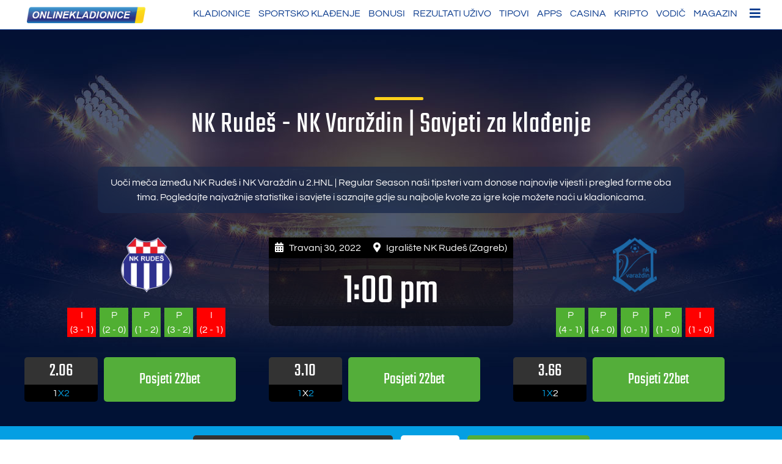

--- FILE ---
content_type: text/html; charset=UTF-8
request_url: https://www.onlinekladionice.com/prognoze/nkrudes-nkvarazdin-2022-04-30/
body_size: 39372
content:
<!doctype html>
<html lang="hr">
<head><meta charset="UTF-8"><script>if(navigator.userAgent.match(/MSIE|Internet Explorer/i)||navigator.userAgent.match(/Trident\/7\..*?rv:11/i)){var href=document.location.href;if(!href.match(/[?&]nowprocket/)){if(href.indexOf("?")==-1){if(href.indexOf("#")==-1){document.location.href=href+"?nowprocket=1"}else{document.location.href=href.replace("#","?nowprocket=1#")}}else{if(href.indexOf("#")==-1){document.location.href=href+"&nowprocket=1"}else{document.location.href=href.replace("#","&nowprocket=1#")}}}}</script><script>(()=>{class RocketLazyLoadScripts{constructor(){this.v="2.0.3",this.userEvents=["keydown","keyup","mousedown","mouseup","mousemove","mouseover","mouseenter","mouseout","mouseleave","touchmove","touchstart","touchend","touchcancel","wheel","click","dblclick","input","visibilitychange"],this.attributeEvents=["onblur","onclick","oncontextmenu","ondblclick","onfocus","onmousedown","onmouseenter","onmouseleave","onmousemove","onmouseout","onmouseover","onmouseup","onmousewheel","onscroll","onsubmit"]}async t(){this.i(),this.o(),/iP(ad|hone)/.test(navigator.userAgent)&&this.h(),this.u(),this.l(this),this.m(),this.k(this),this.p(this),this._(),await Promise.all([this.R(),this.L()]),this.lastBreath=Date.now(),this.S(this),this.P(),this.D(),this.O(),this.M(),await this.C(this.delayedScripts.normal),await this.C(this.delayedScripts.defer),await this.C(this.delayedScripts.async),this.F("domReady"),await this.T(),await this.j(),await this.I(),this.F("windowLoad"),await this.A(),window.dispatchEvent(new Event("rocket-allScriptsLoaded")),this.everythingLoaded=!0,this.lastTouchEnd&&await new Promise((t=>setTimeout(t,500-Date.now()+this.lastTouchEnd))),this.H(),this.F("all"),this.U(),this.W()}i(){this.CSPIssue=sessionStorage.getItem("rocketCSPIssue"),document.addEventListener("securitypolicyviolation",(t=>{this.CSPIssue||"script-src-elem"!==t.violatedDirective||"data"!==t.blockedURI||(this.CSPIssue=!0,sessionStorage.setItem("rocketCSPIssue",!0))}),{isRocket:!0})}o(){window.addEventListener("pageshow",(t=>{this.persisted=t.persisted,this.realWindowLoadedFired=!0}),{isRocket:!0}),window.addEventListener("pagehide",(()=>{this.onFirstUserAction=null}),{isRocket:!0})}h(){let t;function e(e){t=e}window.addEventListener("touchstart",e,{isRocket:!0}),window.addEventListener("touchend",(function i(o){Math.abs(o.changedTouches[0].pageX-t.changedTouches[0].pageX)<10&&Math.abs(o.changedTouches[0].pageY-t.changedTouches[0].pageY)<10&&o.timeStamp-t.timeStamp<200&&(o.target.dispatchEvent(new PointerEvent("click",{target:o.target,bubbles:!0,cancelable:!0,detail:1})),event.preventDefault(),window.removeEventListener("touchstart",e,{isRocket:!0}),window.removeEventListener("touchend",i,{isRocket:!0}))}),{isRocket:!0})}q(t){this.userActionTriggered||("mousemove"!==t.type||this.firstMousemoveIgnored?"keyup"===t.type||"mouseover"===t.type||"mouseout"===t.type||(this.userActionTriggered=!0,this.onFirstUserAction&&this.onFirstUserAction()):this.firstMousemoveIgnored=!0),"click"===t.type&&t.preventDefault(),this.savedUserEvents.length>0&&(t.stopPropagation(),t.stopImmediatePropagation()),"touchstart"===this.lastEvent&&"touchend"===t.type&&(this.lastTouchEnd=Date.now()),"click"===t.type&&(this.lastTouchEnd=0),this.lastEvent=t.type,this.savedUserEvents.push(t)}u(){this.savedUserEvents=[],this.userEventHandler=this.q.bind(this),this.userEvents.forEach((t=>window.addEventListener(t,this.userEventHandler,{passive:!1,isRocket:!0})))}U(){this.userEvents.forEach((t=>window.removeEventListener(t,this.userEventHandler,{passive:!1,isRocket:!0}))),this.savedUserEvents.forEach((t=>{t.target.dispatchEvent(new window[t.constructor.name](t.type,t))}))}m(){this.eventsMutationObserver=new MutationObserver((t=>{const e="return false";for(const i of t){if("attributes"===i.type){const t=i.target.getAttribute(i.attributeName);t&&t!==e&&(i.target.setAttribute("data-rocket-"+i.attributeName,t),i.target["rocket"+i.attributeName]=new Function("event",t),i.target.setAttribute(i.attributeName,e))}"childList"===i.type&&i.addedNodes.forEach((t=>{if(t.nodeType===Node.ELEMENT_NODE)for(const i of t.attributes)this.attributeEvents.includes(i.name)&&i.value&&""!==i.value&&(t.setAttribute("data-rocket-"+i.name,i.value),t["rocket"+i.name]=new Function("event",i.value),t.setAttribute(i.name,e))}))}})),this.eventsMutationObserver.observe(document,{subtree:!0,childList:!0,attributeFilter:this.attributeEvents})}H(){this.eventsMutationObserver.disconnect(),this.attributeEvents.forEach((t=>{document.querySelectorAll("[data-rocket-"+t+"]").forEach((e=>{e.setAttribute(t,e.getAttribute("data-rocket-"+t)),e.removeAttribute("data-rocket-"+t)}))}))}k(t){Object.defineProperty(HTMLElement.prototype,"onclick",{get(){return this.rocketonclick||null},set(e){this.rocketonclick=e,this.setAttribute(t.everythingLoaded?"onclick":"data-rocket-onclick","this.rocketonclick(event)")}})}S(t){function e(e,i){let o=e[i];e[i]=null,Object.defineProperty(e,i,{get:()=>o,set(s){t.everythingLoaded?o=s:e["rocket"+i]=o=s}})}e(document,"onreadystatechange"),e(window,"onload"),e(window,"onpageshow");try{Object.defineProperty(document,"readyState",{get:()=>t.rocketReadyState,set(e){t.rocketReadyState=e},configurable:!0}),document.readyState="loading"}catch(t){console.log("WPRocket DJE readyState conflict, bypassing")}}l(t){this.originalAddEventListener=EventTarget.prototype.addEventListener,this.originalRemoveEventListener=EventTarget.prototype.removeEventListener,this.savedEventListeners=[],EventTarget.prototype.addEventListener=function(e,i,o){o&&o.isRocket||!t.B(e,this)&&!t.userEvents.includes(e)||t.B(e,this)&&!t.userActionTriggered||e.startsWith("rocket-")||t.everythingLoaded?t.originalAddEventListener.call(this,e,i,o):t.savedEventListeners.push({target:this,remove:!1,type:e,func:i,options:o})},EventTarget.prototype.removeEventListener=function(e,i,o){o&&o.isRocket||!t.B(e,this)&&!t.userEvents.includes(e)||t.B(e,this)&&!t.userActionTriggered||e.startsWith("rocket-")||t.everythingLoaded?t.originalRemoveEventListener.call(this,e,i,o):t.savedEventListeners.push({target:this,remove:!0,type:e,func:i,options:o})}}F(t){"all"===t&&(EventTarget.prototype.addEventListener=this.originalAddEventListener,EventTarget.prototype.removeEventListener=this.originalRemoveEventListener),this.savedEventListeners=this.savedEventListeners.filter((e=>{let i=e.type,o=e.target||window;return"domReady"===t&&"DOMContentLoaded"!==i&&"readystatechange"!==i||("windowLoad"===t&&"load"!==i&&"readystatechange"!==i&&"pageshow"!==i||(this.B(i,o)&&(i="rocket-"+i),e.remove?o.removeEventListener(i,e.func,e.options):o.addEventListener(i,e.func,e.options),!1))}))}p(t){let e;function i(e){return t.everythingLoaded?e:e.split(" ").map((t=>"load"===t||t.startsWith("load.")?"rocket-jquery-load":t)).join(" ")}function o(o){function s(e){const s=o.fn[e];o.fn[e]=o.fn.init.prototype[e]=function(){return this[0]===window&&t.userActionTriggered&&("string"==typeof arguments[0]||arguments[0]instanceof String?arguments[0]=i(arguments[0]):"object"==typeof arguments[0]&&Object.keys(arguments[0]).forEach((t=>{const e=arguments[0][t];delete arguments[0][t],arguments[0][i(t)]=e}))),s.apply(this,arguments),this}}if(o&&o.fn&&!t.allJQueries.includes(o)){const e={DOMContentLoaded:[],"rocket-DOMContentLoaded":[]};for(const t in e)document.addEventListener(t,(()=>{e[t].forEach((t=>t()))}),{isRocket:!0});o.fn.ready=o.fn.init.prototype.ready=function(i){function s(){parseInt(o.fn.jquery)>2?setTimeout((()=>i.bind(document)(o))):i.bind(document)(o)}return t.realDomReadyFired?!t.userActionTriggered||t.fauxDomReadyFired?s():e["rocket-DOMContentLoaded"].push(s):e.DOMContentLoaded.push(s),o([])},s("on"),s("one"),s("off"),t.allJQueries.push(o)}e=o}t.allJQueries=[],o(window.jQuery),Object.defineProperty(window,"jQuery",{get:()=>e,set(t){o(t)}})}P(){const t=new Map;document.write=document.writeln=function(e){const i=document.currentScript,o=document.createRange(),s=i.parentElement;let n=t.get(i);void 0===n&&(n=i.nextSibling,t.set(i,n));const c=document.createDocumentFragment();o.setStart(c,0),c.appendChild(o.createContextualFragment(e)),s.insertBefore(c,n)}}async R(){return new Promise((t=>{this.userActionTriggered?t():this.onFirstUserAction=t}))}async L(){return new Promise((t=>{document.addEventListener("DOMContentLoaded",(()=>{this.realDomReadyFired=!0,t()}),{isRocket:!0})}))}async I(){return this.realWindowLoadedFired?Promise.resolve():new Promise((t=>{window.addEventListener("load",t,{isRocket:!0})}))}M(){this.pendingScripts=[];this.scriptsMutationObserver=new MutationObserver((t=>{for(const e of t)e.addedNodes.forEach((t=>{"SCRIPT"!==t.tagName||t.noModule||t.isWPRocket||this.pendingScripts.push({script:t,promise:new Promise((e=>{const i=()=>{const i=this.pendingScripts.findIndex((e=>e.script===t));i>=0&&this.pendingScripts.splice(i,1),e()};t.addEventListener("load",i,{isRocket:!0}),t.addEventListener("error",i,{isRocket:!0}),setTimeout(i,1e3)}))})}))})),this.scriptsMutationObserver.observe(document,{childList:!0,subtree:!0})}async j(){await this.J(),this.pendingScripts.length?(await this.pendingScripts[0].promise,await this.j()):this.scriptsMutationObserver.disconnect()}D(){this.delayedScripts={normal:[],async:[],defer:[]},document.querySelectorAll("script[type$=rocketlazyloadscript]").forEach((t=>{t.hasAttribute("data-rocket-src")?t.hasAttribute("async")&&!1!==t.async?this.delayedScripts.async.push(t):t.hasAttribute("defer")&&!1!==t.defer||"module"===t.getAttribute("data-rocket-type")?this.delayedScripts.defer.push(t):this.delayedScripts.normal.push(t):this.delayedScripts.normal.push(t)}))}async _(){await this.L();let t=[];document.querySelectorAll("script[type$=rocketlazyloadscript][data-rocket-src]").forEach((e=>{let i=e.getAttribute("data-rocket-src");if(i&&!i.startsWith("data:")){i.startsWith("//")&&(i=location.protocol+i);try{const o=new URL(i).origin;o!==location.origin&&t.push({src:o,crossOrigin:e.crossOrigin||"module"===e.getAttribute("data-rocket-type")})}catch(t){}}})),t=[...new Map(t.map((t=>[JSON.stringify(t),t]))).values()],this.N(t,"preconnect")}async $(t){if(await this.G(),!0!==t.noModule||!("noModule"in HTMLScriptElement.prototype))return new Promise((e=>{let i;function o(){(i||t).setAttribute("data-rocket-status","executed"),e()}try{if(navigator.userAgent.includes("Firefox/")||""===navigator.vendor||this.CSPIssue)i=document.createElement("script"),[...t.attributes].forEach((t=>{let e=t.nodeName;"type"!==e&&("data-rocket-type"===e&&(e="type"),"data-rocket-src"===e&&(e="src"),i.setAttribute(e,t.nodeValue))})),t.text&&(i.text=t.text),t.nonce&&(i.nonce=t.nonce),i.hasAttribute("src")?(i.addEventListener("load",o,{isRocket:!0}),i.addEventListener("error",(()=>{i.setAttribute("data-rocket-status","failed-network"),e()}),{isRocket:!0}),setTimeout((()=>{i.isConnected||e()}),1)):(i.text=t.text,o()),i.isWPRocket=!0,t.parentNode.replaceChild(i,t);else{const i=t.getAttribute("data-rocket-type"),s=t.getAttribute("data-rocket-src");i?(t.type=i,t.removeAttribute("data-rocket-type")):t.removeAttribute("type"),t.addEventListener("load",o,{isRocket:!0}),t.addEventListener("error",(i=>{this.CSPIssue&&i.target.src.startsWith("data:")?(console.log("WPRocket: CSP fallback activated"),t.removeAttribute("src"),this.$(t).then(e)):(t.setAttribute("data-rocket-status","failed-network"),e())}),{isRocket:!0}),s?(t.fetchPriority="high",t.removeAttribute("data-rocket-src"),t.src=s):t.src="data:text/javascript;base64,"+window.btoa(unescape(encodeURIComponent(t.text)))}}catch(i){t.setAttribute("data-rocket-status","failed-transform"),e()}}));t.setAttribute("data-rocket-status","skipped")}async C(t){const e=t.shift();return e?(e.isConnected&&await this.$(e),this.C(t)):Promise.resolve()}O(){this.N([...this.delayedScripts.normal,...this.delayedScripts.defer,...this.delayedScripts.async],"preload")}N(t,e){this.trash=this.trash||[];let i=!0;var o=document.createDocumentFragment();t.forEach((t=>{const s=t.getAttribute&&t.getAttribute("data-rocket-src")||t.src;if(s&&!s.startsWith("data:")){const n=document.createElement("link");n.href=s,n.rel=e,"preconnect"!==e&&(n.as="script",n.fetchPriority=i?"high":"low"),t.getAttribute&&"module"===t.getAttribute("data-rocket-type")&&(n.crossOrigin=!0),t.crossOrigin&&(n.crossOrigin=t.crossOrigin),t.integrity&&(n.integrity=t.integrity),t.nonce&&(n.nonce=t.nonce),o.appendChild(n),this.trash.push(n),i=!1}})),document.head.appendChild(o)}W(){this.trash.forEach((t=>t.remove()))}async T(){try{document.readyState="interactive"}catch(t){}this.fauxDomReadyFired=!0;try{await this.G(),document.dispatchEvent(new Event("rocket-readystatechange")),await this.G(),document.rocketonreadystatechange&&document.rocketonreadystatechange(),await this.G(),document.dispatchEvent(new Event("rocket-DOMContentLoaded")),await this.G(),window.dispatchEvent(new Event("rocket-DOMContentLoaded"))}catch(t){console.error(t)}}async A(){try{document.readyState="complete"}catch(t){}try{await this.G(),document.dispatchEvent(new Event("rocket-readystatechange")),await this.G(),document.rocketonreadystatechange&&document.rocketonreadystatechange(),await this.G(),window.dispatchEvent(new Event("rocket-load")),await this.G(),window.rocketonload&&window.rocketonload(),await this.G(),this.allJQueries.forEach((t=>t(window).trigger("rocket-jquery-load"))),await this.G();const t=new Event("rocket-pageshow");t.persisted=this.persisted,window.dispatchEvent(t),await this.G(),window.rocketonpageshow&&window.rocketonpageshow({persisted:this.persisted})}catch(t){console.error(t)}}async G(){Date.now()-this.lastBreath>45&&(await this.J(),this.lastBreath=Date.now())}async J(){return document.hidden?new Promise((t=>setTimeout(t))):new Promise((t=>requestAnimationFrame(t)))}B(t,e){return e===document&&"readystatechange"===t||(e===document&&"DOMContentLoaded"===t||(e===window&&"DOMContentLoaded"===t||(e===window&&"load"===t||e===window&&"pageshow"===t)))}static run(){(new RocketLazyLoadScripts).t()}}RocketLazyLoadScripts.run()})();</script>
	
	<meta name="viewport" content="width=device-width, initial-scale=1">
	<link rel="profile" href="https://gmpg.org/xfn/11">


<link rel="preload" href="/wp-content/themes/alp_master/fonts/googlefonts/teko-v9-latin-regular.woff2" as="font" type="font/woff2" crossorigin="anonymous">
<link rel="preload" href="/wp-content/themes/alp_master/fonts/googlefonts/questrial-v9-latin-regular.woff2" as="font" type="font/woff2" crossorigin="anonymous">
<link rel="preload" href="/wp-content/themes/alp_master/fonts/fontawesome/webfonts/fa-solid-900.woff2" as="font" type="font/woff2" crossorigin="anonymous">
<link rel="preload" href="/wp-content/plugins/mobile-menu/includes/css/font/mobmenu.woff2?31192480" as="font" type="font/woff2" crossorigin="anonymous">   
 

	<meta name='robots' content='noindex, nofollow' />

	<!-- This site is optimized with the Yoast SEO plugin v25.3 - https://yoast.com/wordpress/plugins/seo/ -->
	<title>Savjeti za klađenje NK Rudeš - NK Varaždin Travanj 30, 2022</title>
<link crossorigin data-rocket-preload as="font" href="https://www.onlinekladionice.com/wp-content/themes/alp_master/fonts/googlefonts/Questrial-Regular.ttf" rel="preload">
<link crossorigin data-rocket-preload as="font" href="https://www.onlinekladionice.com/wp-content/themes/alp_master/fonts/googlefonts/Teko-Regular.ttf" rel="preload">
<link crossorigin data-rocket-preload as="font" href="https://www.onlinekladionice.com/wp-content/themes/alp_master/fonts/fontawesome/webfonts/fa-regular-400.woff2" rel="preload">
<link crossorigin data-rocket-preload as="font" href="https://www.onlinekladionice.com/wp-content/themes/alp_master/fonts/fontawesome/webfonts/fa-solid-900.woff2" rel="preload">
<link crossorigin data-rocket-preload as="font" href="https://www.onlinekladionice.com/wp-content/plugins/mobile-menu/includes/css/font/mobmenu.woff2?31192480" rel="preload">
<style id="wpr-usedcss">img:is([sizes=auto i],[sizes^="auto," i]){contain-intrinsic-size:3000px 1500px}img.emoji{display:inline!important;border:none!important;box-shadow:none!important;height:1em!important;width:1em!important;margin:0 .07em!important;vertical-align:-.1em!important;background:0 0!important;padding:0!important}:where(.wp-block-button__link){border-radius:9999px;box-shadow:none;padding:calc(.667em + 2px) calc(1.333em + 2px);text-decoration:none}:root :where(.wp-block-button .wp-block-button__link.is-style-outline),:root :where(.wp-block-button.is-style-outline>.wp-block-button__link){border:2px solid;padding:.667em 1.333em}:root :where(.wp-block-button .wp-block-button__link.is-style-outline:not(.has-text-color)),:root :where(.wp-block-button.is-style-outline>.wp-block-button__link:not(.has-text-color)){color:currentColor}:root :where(.wp-block-button .wp-block-button__link.is-style-outline:not(.has-background)),:root :where(.wp-block-button.is-style-outline>.wp-block-button__link:not(.has-background)){background-color:initial;background-image:none}:where(.wp-block-calendar table:not(.has-background) th){background:#ddd}:where(.wp-block-columns){margin-bottom:1.75em}:where(.wp-block-columns.has-background){padding:1.25em 2.375em}.wp-block-column{flex-grow:1;min-width:0;overflow-wrap:break-word;word-break:break-word}:where(.wp-block-post-comments input[type=submit]){border:none}:where(.wp-block-cover-image:not(.has-text-color)),:where(.wp-block-cover:not(.has-text-color)){color:#fff}:where(.wp-block-cover-image.is-light:not(.has-text-color)),:where(.wp-block-cover.is-light:not(.has-text-color)){color:#000}:root :where(.wp-block-cover h1:not(.has-text-color)),:root :where(.wp-block-cover h2:not(.has-text-color)),:root :where(.wp-block-cover h3:not(.has-text-color)),:root :where(.wp-block-cover h4:not(.has-text-color)),:root :where(.wp-block-cover h5:not(.has-text-color)),:root :where(.wp-block-cover h6:not(.has-text-color)),:root :where(.wp-block-cover p:not(.has-text-color)){color:inherit}:where(.wp-block-file){margin-bottom:1.5em}:where(.wp-block-file__button){border-radius:2em;display:inline-block;padding:.5em 1em}:where(.wp-block-file__button):is(a):active,:where(.wp-block-file__button):is(a):focus,:where(.wp-block-file__button):is(a):hover,:where(.wp-block-file__button):is(a):visited{box-shadow:none;color:#fff;opacity:.85;text-decoration:none}.wp-block-group{box-sizing:border-box}:where(.wp-block-group.wp-block-group-is-layout-constrained){position:relative}:root :where(.wp-block-image.is-style-rounded img,.wp-block-image .is-style-rounded img){border-radius:9999px}:where(.wp-block-latest-comments:not([style*=line-height] .wp-block-latest-comments__comment)){line-height:1.1}:where(.wp-block-latest-comments:not([style*=line-height] .wp-block-latest-comments__comment-excerpt p)){line-height:1.8}:root :where(.wp-block-latest-posts.is-grid){padding:0}:root :where(.wp-block-latest-posts.wp-block-latest-posts__list){padding-left:0}ul{box-sizing:border-box}:root :where(.wp-block-list.has-background){padding:1.25em 2.375em}:where(.wp-block-navigation.has-background .wp-block-navigation-item a:not(.wp-element-button)),:where(.wp-block-navigation.has-background .wp-block-navigation-submenu a:not(.wp-element-button)){padding:.5em 1em}:where(.wp-block-navigation .wp-block-navigation__submenu-container .wp-block-navigation-item a:not(.wp-element-button)),:where(.wp-block-navigation .wp-block-navigation__submenu-container .wp-block-navigation-submenu a:not(.wp-element-button)),:where(.wp-block-navigation .wp-block-navigation__submenu-container .wp-block-navigation-submenu button.wp-block-navigation-item__content),:where(.wp-block-navigation .wp-block-navigation__submenu-container .wp-block-pages-list__item button.wp-block-navigation-item__content){padding:.5em 1em}:root :where(p.has-background){padding:1.25em 2.375em}:where(p.has-text-color:not(.has-link-color)) a{color:inherit}:where(.wp-block-post-comments-form) input:not([type=submit]),:where(.wp-block-post-comments-form) textarea{border:1px solid #949494;font-family:inherit;font-size:1em}:where(.wp-block-post-comments-form) input:where(:not([type=submit]):not([type=checkbox])),:where(.wp-block-post-comments-form) textarea{padding:calc(.667em + 2px)}:where(.wp-block-post-excerpt){box-sizing:border-box;margin-bottom:var(--wp--style--block-gap);margin-top:var(--wp--style--block-gap)}:where(.wp-block-preformatted.has-background){padding:1.25em 2.375em}:where(.wp-block-search__button){border:1px solid #ccc;padding:6px 10px}:where(.wp-block-search__input){font-family:inherit;font-size:inherit;font-style:inherit;font-weight:inherit;letter-spacing:inherit;line-height:inherit;text-transform:inherit}:where(.wp-block-search__button-inside .wp-block-search__inside-wrapper){border:1px solid #949494;box-sizing:border-box;padding:4px}:where(.wp-block-search__button-inside .wp-block-search__inside-wrapper) .wp-block-search__input{border:none;border-radius:0;padding:0 4px}:where(.wp-block-search__button-inside .wp-block-search__inside-wrapper) .wp-block-search__input:focus{outline:0}:where(.wp-block-search__button-inside .wp-block-search__inside-wrapper) :where(.wp-block-search__button){padding:4px 8px}:root :where(.wp-block-separator.is-style-dots){height:auto;line-height:1;text-align:center}:root :where(.wp-block-separator.is-style-dots):before{color:currentColor;content:"···";font-family:serif;font-size:1.5em;letter-spacing:2em;padding-left:2em}:root :where(.wp-block-site-logo.is-style-rounded){border-radius:9999px}:where(.wp-block-social-links:not(.is-style-logos-only)) .wp-social-link{background-color:#f0f0f0;color:#444}:where(.wp-block-social-links:not(.is-style-logos-only)) .wp-social-link-amazon{background-color:#f90;color:#fff}:where(.wp-block-social-links:not(.is-style-logos-only)) .wp-social-link-bandcamp{background-color:#1ea0c3;color:#fff}:where(.wp-block-social-links:not(.is-style-logos-only)) .wp-social-link-behance{background-color:#0757fe;color:#fff}:where(.wp-block-social-links:not(.is-style-logos-only)) .wp-social-link-bluesky{background-color:#0a7aff;color:#fff}:where(.wp-block-social-links:not(.is-style-logos-only)) .wp-social-link-codepen{background-color:#1e1f26;color:#fff}:where(.wp-block-social-links:not(.is-style-logos-only)) .wp-social-link-deviantart{background-color:#02e49b;color:#fff}:where(.wp-block-social-links:not(.is-style-logos-only)) .wp-social-link-dribbble{background-color:#e94c89;color:#fff}:where(.wp-block-social-links:not(.is-style-logos-only)) .wp-social-link-dropbox{background-color:#4280ff;color:#fff}:where(.wp-block-social-links:not(.is-style-logos-only)) .wp-social-link-etsy{background-color:#f45800;color:#fff}:where(.wp-block-social-links:not(.is-style-logos-only)) .wp-social-link-facebook{background-color:#0866ff;color:#fff}:where(.wp-block-social-links:not(.is-style-logos-only)) .wp-social-link-fivehundredpx{background-color:#000;color:#fff}:where(.wp-block-social-links:not(.is-style-logos-only)) .wp-social-link-flickr{background-color:#0461dd;color:#fff}:where(.wp-block-social-links:not(.is-style-logos-only)) .wp-social-link-foursquare{background-color:#e65678;color:#fff}:where(.wp-block-social-links:not(.is-style-logos-only)) .wp-social-link-github{background-color:#24292d;color:#fff}:where(.wp-block-social-links:not(.is-style-logos-only)) .wp-social-link-goodreads{background-color:#eceadd;color:#382110}:where(.wp-block-social-links:not(.is-style-logos-only)) .wp-social-link-google{background-color:#ea4434;color:#fff}:where(.wp-block-social-links:not(.is-style-logos-only)) .wp-social-link-gravatar{background-color:#1d4fc4;color:#fff}:where(.wp-block-social-links:not(.is-style-logos-only)) .wp-social-link-instagram{background-color:#f00075;color:#fff}:where(.wp-block-social-links:not(.is-style-logos-only)) .wp-social-link-lastfm{background-color:#e21b24;color:#fff}:where(.wp-block-social-links:not(.is-style-logos-only)) .wp-social-link-linkedin{background-color:#0d66c2;color:#fff}:where(.wp-block-social-links:not(.is-style-logos-only)) .wp-social-link-mastodon{background-color:#3288d4;color:#fff}:where(.wp-block-social-links:not(.is-style-logos-only)) .wp-social-link-medium{background-color:#000;color:#fff}:where(.wp-block-social-links:not(.is-style-logos-only)) .wp-social-link-meetup{background-color:#f6405f;color:#fff}:where(.wp-block-social-links:not(.is-style-logos-only)) .wp-social-link-patreon{background-color:#000;color:#fff}:where(.wp-block-social-links:not(.is-style-logos-only)) .wp-social-link-pinterest{background-color:#e60122;color:#fff}:where(.wp-block-social-links:not(.is-style-logos-only)) .wp-social-link-pocket{background-color:#ef4155;color:#fff}:where(.wp-block-social-links:not(.is-style-logos-only)) .wp-social-link-reddit{background-color:#ff4500;color:#fff}:where(.wp-block-social-links:not(.is-style-logos-only)) .wp-social-link-skype{background-color:#0478d7;color:#fff}:where(.wp-block-social-links:not(.is-style-logos-only)) .wp-social-link-snapchat{background-color:#fefc00;color:#fff;stroke:#000}:where(.wp-block-social-links:not(.is-style-logos-only)) .wp-social-link-soundcloud{background-color:#ff5600;color:#fff}:where(.wp-block-social-links:not(.is-style-logos-only)) .wp-social-link-spotify{background-color:#1bd760;color:#fff}:where(.wp-block-social-links:not(.is-style-logos-only)) .wp-social-link-telegram{background-color:#2aabee;color:#fff}:where(.wp-block-social-links:not(.is-style-logos-only)) .wp-social-link-threads{background-color:#000;color:#fff}:where(.wp-block-social-links:not(.is-style-logos-only)) .wp-social-link-tiktok{background-color:#000;color:#fff}:where(.wp-block-social-links:not(.is-style-logos-only)) .wp-social-link-tumblr{background-color:#011835;color:#fff}:where(.wp-block-social-links:not(.is-style-logos-only)) .wp-social-link-twitch{background-color:#6440a4;color:#fff}:where(.wp-block-social-links:not(.is-style-logos-only)) .wp-social-link-twitter{background-color:#1da1f2;color:#fff}:where(.wp-block-social-links:not(.is-style-logos-only)) .wp-social-link-vimeo{background-color:#1eb7ea;color:#fff}:where(.wp-block-social-links:not(.is-style-logos-only)) .wp-social-link-vk{background-color:#4680c2;color:#fff}:where(.wp-block-social-links:not(.is-style-logos-only)) .wp-social-link-wordpress{background-color:#3499cd;color:#fff}:where(.wp-block-social-links:not(.is-style-logos-only)) .wp-social-link-whatsapp{background-color:#25d366;color:#fff}:where(.wp-block-social-links:not(.is-style-logos-only)) .wp-social-link-x{background-color:#000;color:#fff}:where(.wp-block-social-links:not(.is-style-logos-only)) .wp-social-link-yelp{background-color:#d32422;color:#fff}:where(.wp-block-social-links:not(.is-style-logos-only)) .wp-social-link-youtube{background-color:red;color:#fff}:where(.wp-block-social-links.is-style-logos-only) .wp-social-link{background:0 0}:where(.wp-block-social-links.is-style-logos-only) .wp-social-link svg{height:1.25em;width:1.25em}:where(.wp-block-social-links.is-style-logos-only) .wp-social-link-amazon{color:#f90}:where(.wp-block-social-links.is-style-logos-only) .wp-social-link-bandcamp{color:#1ea0c3}:where(.wp-block-social-links.is-style-logos-only) .wp-social-link-behance{color:#0757fe}:where(.wp-block-social-links.is-style-logos-only) .wp-social-link-bluesky{color:#0a7aff}:where(.wp-block-social-links.is-style-logos-only) .wp-social-link-codepen{color:#1e1f26}:where(.wp-block-social-links.is-style-logos-only) .wp-social-link-deviantart{color:#02e49b}:where(.wp-block-social-links.is-style-logos-only) .wp-social-link-dribbble{color:#e94c89}:where(.wp-block-social-links.is-style-logos-only) .wp-social-link-dropbox{color:#4280ff}:where(.wp-block-social-links.is-style-logos-only) .wp-social-link-etsy{color:#f45800}:where(.wp-block-social-links.is-style-logos-only) .wp-social-link-facebook{color:#0866ff}:where(.wp-block-social-links.is-style-logos-only) .wp-social-link-fivehundredpx{color:#000}:where(.wp-block-social-links.is-style-logos-only) .wp-social-link-flickr{color:#0461dd}:where(.wp-block-social-links.is-style-logos-only) .wp-social-link-foursquare{color:#e65678}:where(.wp-block-social-links.is-style-logos-only) .wp-social-link-github{color:#24292d}:where(.wp-block-social-links.is-style-logos-only) .wp-social-link-goodreads{color:#382110}:where(.wp-block-social-links.is-style-logos-only) .wp-social-link-google{color:#ea4434}:where(.wp-block-social-links.is-style-logos-only) .wp-social-link-gravatar{color:#1d4fc4}:where(.wp-block-social-links.is-style-logos-only) .wp-social-link-instagram{color:#f00075}:where(.wp-block-social-links.is-style-logos-only) .wp-social-link-lastfm{color:#e21b24}:where(.wp-block-social-links.is-style-logos-only) .wp-social-link-linkedin{color:#0d66c2}:where(.wp-block-social-links.is-style-logos-only) .wp-social-link-mastodon{color:#3288d4}:where(.wp-block-social-links.is-style-logos-only) .wp-social-link-medium{color:#000}:where(.wp-block-social-links.is-style-logos-only) .wp-social-link-meetup{color:#f6405f}:where(.wp-block-social-links.is-style-logos-only) .wp-social-link-patreon{color:#000}:where(.wp-block-social-links.is-style-logos-only) .wp-social-link-pinterest{color:#e60122}:where(.wp-block-social-links.is-style-logos-only) .wp-social-link-pocket{color:#ef4155}:where(.wp-block-social-links.is-style-logos-only) .wp-social-link-reddit{color:#ff4500}:where(.wp-block-social-links.is-style-logos-only) .wp-social-link-skype{color:#0478d7}:where(.wp-block-social-links.is-style-logos-only) .wp-social-link-snapchat{color:#fff;stroke:#000}:where(.wp-block-social-links.is-style-logos-only) .wp-social-link-soundcloud{color:#ff5600}:where(.wp-block-social-links.is-style-logos-only) .wp-social-link-spotify{color:#1bd760}:where(.wp-block-social-links.is-style-logos-only) .wp-social-link-telegram{color:#2aabee}:where(.wp-block-social-links.is-style-logos-only) .wp-social-link-threads{color:#000}:where(.wp-block-social-links.is-style-logos-only) .wp-social-link-tiktok{color:#000}:where(.wp-block-social-links.is-style-logos-only) .wp-social-link-tumblr{color:#011835}:where(.wp-block-social-links.is-style-logos-only) .wp-social-link-twitch{color:#6440a4}:where(.wp-block-social-links.is-style-logos-only) .wp-social-link-twitter{color:#1da1f2}:where(.wp-block-social-links.is-style-logos-only) .wp-social-link-vimeo{color:#1eb7ea}:where(.wp-block-social-links.is-style-logos-only) .wp-social-link-vk{color:#4680c2}:where(.wp-block-social-links.is-style-logos-only) .wp-social-link-whatsapp{color:#25d366}:where(.wp-block-social-links.is-style-logos-only) .wp-social-link-wordpress{color:#3499cd}:where(.wp-block-social-links.is-style-logos-only) .wp-social-link-x{color:#000}:where(.wp-block-social-links.is-style-logos-only) .wp-social-link-yelp{color:#d32422}:where(.wp-block-social-links.is-style-logos-only) .wp-social-link-youtube{color:red}:root :where(.wp-block-social-links .wp-social-link a){padding:.25em}:root :where(.wp-block-social-links.is-style-logos-only .wp-social-link a){padding:0}:root :where(.wp-block-social-links.is-style-pill-shape .wp-social-link a){padding-left:.66667em;padding-right:.66667em}:root :where(.wp-block-tag-cloud.is-style-outline){display:flex;flex-wrap:wrap;gap:1ch}:root :where(.wp-block-tag-cloud.is-style-outline a){border:1px solid;font-size:unset!important;margin-right:0;padding:1ch 2ch;text-decoration:none!important}:root :where(.wp-block-table-of-contents){box-sizing:border-box}:where(.wp-block-term-description){box-sizing:border-box;margin-bottom:var(--wp--style--block-gap);margin-top:var(--wp--style--block-gap)}:where(pre.wp-block-verse){font-family:inherit}.entry-content{counter-reset:footnotes}:root{--wp--preset--font-size--normal:16px;--wp--preset--font-size--huge:42px}html :where(.has-border-color){border-style:solid}html :where([style*=border-top-color]){border-top-style:solid}html :where([style*=border-right-color]){border-right-style:solid}html :where([style*=border-bottom-color]){border-bottom-style:solid}html :where([style*=border-left-color]){border-left-style:solid}html :where([style*=border-width]){border-style:solid}html :where([style*=border-top-width]){border-top-style:solid}html :where([style*=border-right-width]){border-right-style:solid}html :where([style*=border-bottom-width]){border-bottom-style:solid}html :where([style*=border-left-width]){border-left-style:solid}html :where(img[class*=wp-image-]){height:auto;max-width:100%}:where(figure){margin:0 0 1em}html :where(.is-position-sticky){--wp-admin--admin-bar--position-offset:var(--wp-admin--admin-bar--height,0px)}@media screen and (max-width:600px){html :where(.is-position-sticky){--wp-admin--admin-bar--position-offset:0px}}:root{--wp--preset--aspect-ratio--square:1;--wp--preset--aspect-ratio--4-3:4/3;--wp--preset--aspect-ratio--3-4:3/4;--wp--preset--aspect-ratio--3-2:3/2;--wp--preset--aspect-ratio--2-3:2/3;--wp--preset--aspect-ratio--16-9:16/9;--wp--preset--aspect-ratio--9-16:9/16;--wp--preset--color--black:#000000;--wp--preset--color--cyan-bluish-gray:#abb8c3;--wp--preset--color--white:#ffffff;--wp--preset--color--pale-pink:#f78da7;--wp--preset--color--vivid-red:#cf2e2e;--wp--preset--color--luminous-vivid-orange:#ff6900;--wp--preset--color--luminous-vivid-amber:#fcb900;--wp--preset--color--light-green-cyan:#7bdcb5;--wp--preset--color--vivid-green-cyan:#00d084;--wp--preset--color--pale-cyan-blue:#8ed1fc;--wp--preset--color--vivid-cyan-blue:#0693e3;--wp--preset--color--vivid-purple:#9b51e0;--wp--preset--gradient--vivid-cyan-blue-to-vivid-purple:linear-gradient(135deg,rgba(6, 147, 227, 1) 0%,rgb(155, 81, 224) 100%);--wp--preset--gradient--light-green-cyan-to-vivid-green-cyan:linear-gradient(135deg,rgb(122, 220, 180) 0%,rgb(0, 208, 130) 100%);--wp--preset--gradient--luminous-vivid-amber-to-luminous-vivid-orange:linear-gradient(135deg,rgba(252, 185, 0, 1) 0%,rgba(255, 105, 0, 1) 100%);--wp--preset--gradient--luminous-vivid-orange-to-vivid-red:linear-gradient(135deg,rgba(255, 105, 0, 1) 0%,rgb(207, 46, 46) 100%);--wp--preset--gradient--very-light-gray-to-cyan-bluish-gray:linear-gradient(135deg,rgb(238, 238, 238) 0%,rgb(169, 184, 195) 100%);--wp--preset--gradient--cool-to-warm-spectrum:linear-gradient(135deg,rgb(74, 234, 220) 0%,rgb(151, 120, 209) 20%,rgb(207, 42, 186) 40%,rgb(238, 44, 130) 60%,rgb(251, 105, 98) 80%,rgb(254, 248, 76) 100%);--wp--preset--gradient--blush-light-purple:linear-gradient(135deg,rgb(255, 206, 236) 0%,rgb(152, 150, 240) 100%);--wp--preset--gradient--blush-bordeaux:linear-gradient(135deg,rgb(254, 205, 165) 0%,rgb(254, 45, 45) 50%,rgb(107, 0, 62) 100%);--wp--preset--gradient--luminous-dusk:linear-gradient(135deg,rgb(255, 203, 112) 0%,rgb(199, 81, 192) 50%,rgb(65, 88, 208) 100%);--wp--preset--gradient--pale-ocean:linear-gradient(135deg,rgb(255, 245, 203) 0%,rgb(182, 227, 212) 50%,rgb(51, 167, 181) 100%);--wp--preset--gradient--electric-grass:linear-gradient(135deg,rgb(202, 248, 128) 0%,rgb(113, 206, 126) 100%);--wp--preset--gradient--midnight:linear-gradient(135deg,rgb(2, 3, 129) 0%,rgb(40, 116, 252) 100%);--wp--preset--font-size--small:13px;--wp--preset--font-size--medium:20px;--wp--preset--font-size--large:36px;--wp--preset--font-size--x-large:42px;--wp--preset--spacing--20:0.44rem;--wp--preset--spacing--30:0.67rem;--wp--preset--spacing--40:1rem;--wp--preset--spacing--50:1.5rem;--wp--preset--spacing--60:2.25rem;--wp--preset--spacing--70:3.38rem;--wp--preset--spacing--80:5.06rem;--wp--preset--shadow--natural:6px 6px 9px rgba(0, 0, 0, .2);--wp--preset--shadow--deep:12px 12px 50px rgba(0, 0, 0, .4);--wp--preset--shadow--sharp:6px 6px 0px rgba(0, 0, 0, .2);--wp--preset--shadow--outlined:6px 6px 0px -3px rgba(255, 255, 255, 1),6px 6px rgba(0, 0, 0, 1);--wp--preset--shadow--crisp:6px 6px 0px rgba(0, 0, 0, 1)}:where(.is-layout-flex){gap:.5em}:where(.is-layout-grid){gap:.5em}:where(.wp-block-post-template.is-layout-flex){gap:1.25em}:where(.wp-block-post-template.is-layout-grid){gap:1.25em}:where(.wp-block-columns.is-layout-flex){gap:2em}:where(.wp-block-columns.is-layout-grid){gap:2em}:root :where(.wp-block-pullquote){font-size:1.5em;line-height:1.6}.predictions-template-default #page{padding-top:0}.hidden{display:none!important}.item_lose{background-color:red;color:#fff}.bt_bb_quote,.bt_bluebar_besttip{vertical-align:top}.pred_sec_cnt_tipps{display:flex;margin-bottom:20px;flex-flow:wrap;justify-content:space-between}.pred_sec_cnt_tipps_item{width:calc(33.333% - 10px);margin:10px 0;background:#049fe3;border-radius:5px;overflow:hidden;color:#fff;font-family:Teko,sans-serif}.pred_sec_cnt_tipps_item_ln1{display:flex;font-size:22px}.pred_sec_cnt_tipps_item_ln1_left{align-items:center;background:#08398d;display:flex;font-size:18px;justify-content:left;line-height:1.1;padding:10px;text-transform:uppercase;width:75%}.pred_sec_cnt_tipps_item_ln1_right{width:25%;background:#575656;padding:10px 4px;text-align:center}.pred_sec_cnt_tipps_item_ln2{padding:5px 10px 0;display:block;text-align:center;font-size:26px}.pred_sec_cnt_tipps_item_ln3{padding:0 10px 5px;display:flex;flex-flow:wrap;align-items:flex-start;font-size:24px}.pred_sec_cnt_lk{background:#54ae3a;color:#fff;border-radius:4px;padding:4px;width:100%;display:block;text-align:center;transition:.4s all ease}.pred_sec_cnt_lk:hover{background:#52c92f;color:#fff!important;text-decoration:none!important}.pred_sec_cnt_lk:visited{color:#fff!important}.pred_sec_cnt_tipps_item_ln3_left{background:#333;color:#fff;padding:4px;border-radius:5px;width:30%;text-align:center}.pred_sec_cnt_tipps_item_ln3_right{display:flex;flex-flow:wrap;width:70%;padding-left:10px}.pred_sec_predictions_wrap{background:#e7e6e6;border-radius:5px;overflow:hidden;display:block;padding:15px;font-family:Teko,sans-serif}.pred_sec_predictions_inner{display:flex}.pred_sec_predictions_inner_left{width:50%;padding-right:10px}.pred_sec_predictions_inner_right{width:50%;padding-left:10px}.pred_sec_predictions_item{display:flex}.pred_sec_predictions_item_head{display:block;text-align:center}.pred_sec_predictions_item_head_inner{margin:0 auto;background:#fff;display:inline-block;border-top-left-radius:10px;border-top-right-radius:10px;padding:4px 15px}.pred_sec_predictions_item_third{width:33.3333%;color:#fff;padding:6px 4px;text-align:center}.pred_sec_predictions_item_half:first-of-type,.pred_sec_predictions_item_quarter:first-of-type,.pred_sec_predictions_item_third:first-of-type{background:#575656;border-top-left-radius:6px;border-bottom-left-radius:6px}.pred_sec_predictions_item_third:nth-child(2){background:#737272}.pred_sec_predictions_item_half:last-of-type,.pred_sec_predictions_item_quarter:last-of-type,.pred_sec_predictions_item_third:last-of-type{background:#bebebe;border-top-right-radius:6px;border-bottom-right-radius:6px}.pred_sec_predictions_item_ln1{display:block;position:relative;font-size:26px;line-height:1.2}.pred_sec_predictions_item_ln1:after{content:"";display:inline-block;width:30px;height:1px;background:#fff;position:absolute;left:calc(50% - 15px);bottom:1px}.pred_sec_predictions_item_ln2{display:block}.pred_sec_predictions_item_wrap{display:block;margin-bottom:10px}.pred_sec_predictions_item_half{width:50%;text-align:center;color:#fff;padding:6px 4px;position:relative}.pred_sec_predictions_item_quarter{width:50%;text-align:center;color:#fff;padding:6px 4px;position:relative}.pred_sec_predictions_item_half_inner{display:flex;padding:0}.pred_sec_predictions_item_half_left{width:50%;background:#575656}.pred_sec_predictions_item_half_right{width:50%;background:#bebebe}.pred_s_t_item{display:flex}.pred_s_t_column{padding:5px 5.5%;width:27%}.pred_s_t_1{padding:5px;width:20%}.pred_s_t_2{padding:5px 12%;width:40%}.pred_s_t_head{background:#e7e6e6;text-align:center;padding:4px;line-height:1.2}.pred_s_t_column_ln1{display:block;font-size:17px;color:#08398d}.pred_s_t_column_ln2{display:block}.pred_sec_tables_wrap{font-family:Teko,sans-serif}.pred_s_t_column_tb{background:#bebebe;color:#fff;display:block;width:100%;text-align:center;padding:5px;font-size:17px;line-height:1.3}.column_tb_high{background:#049fe3}.mob_table_scroll{text-align:right}.pred_s_t_column_image img{max-width:100px}.pred_s_t_row{border-bottom:1px solid #bebebe}.pred_s_t_column_image a{height:100%}.pred_sec_tables{display:block;margin-top:30px}.pred_sec_tables select{background:#333;background-image:url('[data-uri]');background-size:12px;background-repeat:no-repeat;background-position:93%;margin-bottom:10px;color:#fff;border-radius:6px;font-size:18px;font-family:Teko,sans-serif;-webkit-appearance:none;-moz-appearance:none;border:1px solid #dfdfdf;padding:.5rem;padding-right:2rem;position:relative}.pred_sec_tables option{font-size:16px;font-family:Teko,sans-serif}.pred_s_t_last_update{display:block;text-align:right}.pred_s_t_last_update_inner{display:inline-block;text-align:center;background:#e7e6e6;padding:1px 7px;border-bottom-left-radius:7px;border-bottom-right-radius:7px;font-size:14px}.pred_sec_t_c_wrap{display:flex}.pred_sec_t_c_item{width:calc(33.3333% - 10px);margin:10px;background:#e7e6e6;border-radius:5px;overflow:hidden}.pred_sec_t_c_item:first-child{margin-left:0}.pred_sec_t_c_item:last-child{margin-right:0}.pred_sec_t_c_head{background:#bebebe;color:#fff;text-transform:uppercase;display:block;padding:5px 10px;font-family:Teko,sans-serif;font-size:22px;text-align:center}.pred_sec_t_c_cnt{padding:10px;display:flex;flex-direction:column;font-size:14px}.pred_sec_t_c_cnt_item{border-bottom:1px solid #fff;padding-bottom:10px;margin-bottom:10px}.pred_sec_t_c_cnt_item:last-child{border-bottom:0 solid #fff;margin-bottom:0;padding-bottom:0}.pred_sec_t_c_cnt_wrapper{display:flex}.pred_sec_t_c_cnt_item_left{width:70%}.pred_sec_t_c_cnt_item_right{width:30%;background:#4b4b4b;color:#fff;text-align:center;padding:5px;display:flex;align-items:center;justify-content:center;font-size:17px}.pred_sec_t_c_ln{display:block}.pred_sec_best_tipp{background:#e7e6e6;border-radius:5px;padding:15px;display:block;margin-top:30px}.pred_sec_best_tipp_wrap{display:flex;margin-top:30px;font-family:Teko,sans-serif;font-size:25px}.pred_sec_best_tipp_left{background:#333;color:#fff;border-radius:5px;width:calc(60% - 10px);margin-right:10px;padding:10px}.pred_sec_best_tipp_middle{width:calc(15% - 10px);margin-right:10px;background:#fff;color:#22b0ed;font-size:25px;border-radius:5px}.pred_sec_best_tipp_right{width:25%}.pred_sec_best_tipp_right .pred_sec_cnt_lk{height:100%;display:flex}.pred_sec_best_tipp_right .pred_sec_cnt_lk:visited{color:#fff!important}.pred_sec_notifies{position:relative;font-size:14px;color:#737272;line-height:1.2;margin-top:10px;display:block;padding-left:15px}.pred_sec_notifies:before{content:"";display:block;height:100%;width:6px;background:#bebebe;border-radius:5px;position:absolute;left:0}.pred_headline_top{text-align:center}.pred_headline_top:before{content:"";display:inline-block;background-color:#fed01a;width:60px;border-radius:5px;height:6px;position:absolute;left:calc(50% - 30px);top:-12px}.predictions_headerwrap .bt_clock{line-height:1.3}.predictions_headerwrap .bt_formcurve_item{width:47px;height:auto}.bt_formcurve_item_ln2{display:block}.fs_vote_ln1{display:block;font-size:25px;text-align:center;line-height:1;font-family:Teko,sans-serif}.fs_vote_ln2{display:block;font-size:12px;text-align:center;line-height:1}.bt_bb_lk{position:relative}.predictions_bluebarwrap{padding-bottom:35px}.bmShown a{width:100%}@media(max-width:600px){.pred_sec_best_tipp_wrap,.pred_sec_predictions_inner,.pred_sec_t_c_wrap{flex-flow:wrap}.pred_sec_cnt_tipps_item{width:100%;margin-left:0;margin-right:0}.pred_sec_predictions_inner_left{width:100%;padding-right:0}.pred_sec_predictions_inner_right{width:100%;padding-left:0}.pred_sec_t_c_item{width:100%;margin-left:0;margin-right:0}.pred_sec_best_tipp_left{width:100%;margin-bottom:10px;margin-right:0}.pred_sec_best_tipp_middle{width:calc(50% - 10px)}.pred_sec_best_tipp_right{width:50%}.bt_ln2_item{margin-bottom:35px}.predictions_headerwrap .bt_ln1{flex-flow:wrap}.predictions_headerwrap .bt_left{order:2;width:50%;border-right:1px solid #e7e6e6}.predictions_headerwrap .bt_middle{order:1;width:100%;margin-bottom:20px}.predictions_headerwrap .bt_right{order:3;width:50%}.predictions_headerwrap .bt_formcurve_item{width:22px}.bt_formcurve_item_ln2{display:none}.pred_tb_desc{display:none}.pred_s_t_column_image img{width:100%}}.spu-box,.spu-box *{box-sizing:border-box}.wppopups-whole{position:relative;width:100%;left:0;top:0;z-index:999998;display:flex;align-items:center;justify-content:center}.spu-bg{position:fixed;width:100%;height:100%;top:0;left:0;display:none;z-index:99999}.spu-box:after,.spu-box:before{content:"";display:table}.spu-box:after{clear:both}.spu-box{zoom:1}.spu-box{position:fixed;z-index:999999;width:100%;max-height:100vh}.spu-box img{max-width:100%;height:auto}.spu-box.spu-position-bottom-bar,.spu-box.spu-position-top-bar{margin:0;width:100%!important;max-width:100%!important;position:fixed}.spu-box.spu-position-top-bar{top:0}.spu-box.spu-position-bottom-bar{bottom:0}.spu-box.spu-position-bottom-bar .spu-content .spu-fields-container,.spu-box.spu-position-top-bar .spu-content .spu-fields-container{padding:0}.spu-box.spu-position-bottom-bar .spu-content,.spu-box.spu-position-top-bar .spu-content{display:inline-flex;align-items:center;justify-content:center;width:100%!important}.spu-box.spu-position-bottom-bar .spu-content>*,.spu-box.spu-position-top-bar .spu-content>*{margin-left:20px;margin-bottom:0}.spu-box.spu-position-bottom-bar .spu-content .spu-optin-form,.spu-box.spu-position-top-bar .spu-content .spu-optin-form{display:inline-flex;margin-bottom:0}.spu-close{position:absolute;padding:0;cursor:pointer;background:0 0;border:0;-webkit-appearance:none;line-height:.5;text-decoration:none;cursor:pointer;z-index:9999}html .spu-box a.spu-close{text-decoration:none}.spu-close-top_right{right:8px;top:5px}.spu-close:focus,.spu-close:hover{text-decoration:none;display:block}.spu-fields-container{padding:36px 32px 44px;position:relative}.optin-errors{color:red;text-align:center;margin-top:20px}span.spu-timer{position:absolute;bottom:0;left:0;font-size:12px;position:absolute;width:100%;text-align:right;padding:0 10px}@media all and (max-width:568px){.spu-box{max-width:90vw!important}.spu-box.spu-position-bottom-bar,.spu-box.spu-position-top-bar{max-width:100vw!important}.spu-box.spu-position-bottom-bar .spu-content,.spu-box.spu-position-top-bar .spu-content{flex-flow:column}}html{line-height:1.15;-webkit-text-size-adjust:100%}body{margin:0;color:#252525}main{display:block}h1{font-size:2.2em;margin:.67em 0;color:#08398d;position:relative;font-family:Teko,sans-serif}hr{box-sizing:content-box;height:0;overflow:visible}a{background-color:transparent;color:#22b0ed}code{font-family:monospace,monospace;font-size:1em}img{border-style:none}button,input,optgroup,select,textarea{font-family:inherit;font-size:100%;line-height:1.15;margin:0}button,input{overflow:visible}button,select{text-transform:none}[type=button],[type=reset],[type=submit],button{-webkit-appearance:button}[type=button]::-moz-focus-inner,[type=reset]::-moz-focus-inner,[type=submit]::-moz-focus-inner,button::-moz-focus-inner{border-style:none;padding:0}[type=button]:-moz-focusring,[type=reset]:-moz-focusring,[type=submit]:-moz-focusring,button:-moz-focusring{outline:ButtonText dotted 1px}fieldset{padding:.35em .75em .625em}legend{box-sizing:border-box;color:inherit;display:table;max-width:100%;padding:0;white-space:normal}progress{vertical-align:baseline}textarea{overflow:auto}[type=checkbox],[type=radio]{box-sizing:border-box;padding:0}[type=number]::-webkit-inner-spin-button,[type=number]::-webkit-outer-spin-button{height:auto}[type=search]{-webkit-appearance:textfield;outline-offset:-2px}[type=search]::-webkit-search-decoration{-webkit-appearance:none}::-webkit-file-upload-button{-webkit-appearance:button;font:inherit}template{display:none}[hidden]{display:none}body,button,input,optgroup,select,textarea{color:#404040;font-family:-apple-system,BlinkMacSystemFont,"Segoe UI",Roboto,Oxygen-Sans,Ubuntu,Cantarell,"Helvetica Neue",sans-serif;font-size:16px;line-height:1.5}h1,h2,h4{clear:both;color:#08398d;font-weight:300}p{margin-bottom:1.5em}i{font-style:italic}address{margin:0 0 1.5em}code{font-family:monaco,consolas,"Andale Mono","DejaVu Sans Mono",monospace;font-size:.9375rem}*,::after,::before{box-sizing:inherit}html{box-sizing:border-box}body{background:#fff}hr{background-color:#ccc;border:0;height:1px;margin-bottom:1.5em}ul{margin:0 0 1.5em}ul{list-style:disc}li>ul{margin-bottom:0;margin-left:1.5em}img{height:auto;max-width:100%}table{margin:0 0 1.5em;width:100%}button,input[type=button],input[type=reset],input[type=submit]{border:1px solid;border-color:#ccc #ccc #bbb;border-radius:3px;background:#e6e6e6;color:rgba(0,0,0,.8);font-size:.75rem;line-height:1;padding:.6em 1em .4em}button:hover,input[type=button]:hover,input[type=reset]:hover,input[type=submit]:hover{border-color:#ccc #bbb #aaa}button:active,button:focus,input[type=button]:active,input[type=button]:focus,input[type=reset]:active,input[type=reset]:focus,input[type=submit]:active,input[type=submit]:focus{border-color:#aaa #bbb #bbb}input[type=date],input[type=datetime],input[type=email],input[type=month],input[type=number],input[type=search],input[type=text],input[type=time],input[type=url],textarea{color:#666;border:1px solid #ccc;border-radius:3px;padding:3px}input[type=date]:focus,input[type=datetime]:focus,input[type=email]:focus,input[type=month]:focus,input[type=number]:focus,input[type=search]:focus,input[type=text]:focus,input[type=time]:focus,input[type=url]:focus,textarea:focus{color:#111}select{border:1px solid #ccc}textarea{width:100%}a{color:#22b0ed;text-decoration:none}a:visited{color:#22b0ed}a:active,a:focus,a:hover{color:#22b0ed}a:focus{outline:dotted thin}a:active,a:hover{outline:0}.entry-content a:hover{text-decoration:underline}.main-navigation{display:block;width:100%}.main-navigation ul{display:none;list-style:none;margin:0;padding-left:0}.main-navigation ul ul{box-shadow:0 3px 3px rgba(0,0,0,.2);float:left;position:absolute;top:100%;left:-999em;z-index:99999;border-bottom-left-radius:5px;border-bottom-right-radius:5px;overflow:hidden;padding-top:10px}.main-navigation ul ul ul{left:-999em;top:0}.main-navigation ul ul li.focus>ul,.main-navigation ul ul li:hover>ul{display:block;left:auto}.main-navigation ul ul a{width:100%;padding:5px 2px;display:block;padding:10px 5px;transition:.4s all ease;font-size:14px!important}.main-navigation ul ul li{width:100%;display:block;margin-left:0;color:#fff}.main-navigation ul ul li a:hover{background-color:#049fe3;color:#fff!important}.main-navigation ul li.focus>ul,.main-navigation ul li:hover>ul{left:0}.main-navigation li{position:relative}.main-navigation a{display:block;text-decoration:none;transition:.4s all ease;background-image:linear-gradient(#fed01a,#fed01a);background-repeat:no-repeat;background-size:0 2px;background-position:50% 100%;transition:background-size .2s ease-in}.main-navigation ul li a:hover{color:#049fe3!important;background-size:100% 2px}.main-navigation.toggled ul{display:block}@media screen and (min-width:37.5em){.main-navigation ul{display:flex}}#primary[tabindex="-1"]:focus{outline:0}.widget{margin:0 0 2.5em}.widget select{max-width:100%}.sticky{display:block}.page,.post{margin:0}.entry-content{margin:1.5em 0 0}iframe,object{max-width:100%}.custom-logo-link{display:inline-block}@font-face{font-family:Questrial;font-style:normal;font-weight:400;font-display:swap;src:url('https://www.onlinekladionice.com/wp-content/themes/alp_master/fonts/googlefonts/questrial-v9-latin-regular.eot');src:local('Questrial'),local('Questrial-Regular'),url('https://www.onlinekladionice.com/wp-content/themes/alp_master/fonts/googlefonts/Questrial-Regular.ttf') format('truetype'),url('https://www.onlinekladionice.com/wp-content/themes/alp_master/fonts/googlefonts/questrial-v9-latin-regular.eot?#iefix') format('embedded-opentype'),url('https://www.onlinekladionice.com/wp-content/themes/alp_master/fonts/googlefonts/questrial-v9-latin-regular.woff2') format('woff2'),url('https://www.onlinekladionice.com/wp-content/themes/alp_master/fonts/googlefonts/questrial-v9-latin-regular.woff') format('woff'),url('https://www.onlinekladionice.com/wp-content/themes/alp_master/fonts/googlefonts/questrial-v9-latin-regular.svg#Questrial') format('svg')}@font-face{font-family:Teko;font-style:normal;font-weight:400;font-display:swap;src:url('https://www.onlinekladionice.com/wp-content/themes/alp_master/fonts/googlefonts/teko-v9-latin-regular.eot');src:local('Teko Regular'),local('Teko-Regular'),url('https://www.onlinekladionice.com/wp-content/themes/alp_master/fonts/googlefonts/Teko-Regular.ttf') format('truetype'),url('https://www.onlinekladionice.com/wp-content/themes/alp_master/fonts/googlefonts/teko-v9-latin-regular.eot?#iefix') format('embedded-opentype'),url('https://www.onlinekladionice.com/wp-content/themes/alp_master/fonts/googlefonts/teko-v9-latin-regular.woff2') format('woff2'),url('https://www.onlinekladionice.com/wp-content/themes/alp_master/fonts/googlefonts/teko-v9-latin-regular.woff') format('woff'),url('https://www.onlinekladionice.com/wp-content/themes/alp_master/fonts/googlefonts/teko-v9-latin-regular.svg#Teko') format('svg')}body{font-family:Questrial;font-style:normal;font-weight:400}h2{position:relative;padding-left:15px;font-family:Teko,sans-serif;font-size:28px;font-weight:400;line-height:1.3}h2::before{content:"";display:inline-block;background-color:#fed01a;width:6px;border-radius:5px;height:90%;position:absolute;left:0;top:0}.site{max-width:1200px;margin:0 auto}.al_header{width:100%}.header_inner{display:flex;padding-top:10px}.site-branding{width:20%}.main-navigation{width:80%;text-align:right;padding-bottom:10px}.main-navigation ul{display:inline-block;width:100%}.main-navigation ul li{display:inline-block;margin:0 5px}.header_inner_subnav{background:#08398d;color:#fff;padding-top:4px;padding-bottom:4px;transition:.4s all ease}#page{display:flex;padding-top:20px}.site-main{width:calc(72% - 30px);padding-right:30px}#secondary{width:30%;padding-top:30px}#secondary ul{padding:0;margin:0}#secondary ul li{list-style:none}#secondary .btn_dark{max-width:100%}.site-footer{background-color:#049fe3;padding-top:20px;padding-bottom:20px}.menu-main-sub-menu-container ul{display:inline-block;list-style:none;margin:0;padding:0}.menu-main-sub-menu-container ul li{display:inline-block;margin:4px 20px 4px 0}.menu-main-sub-menu-container ul li a{color:#fff;text-decoration:none;text-transform:uppercase;font-size:14px;transition:.4s all ease}.menu-main-sub-menu-container ul li a:hover{opacity:.92;color:#efefef}.menu-main-sub-menu-container ul li a:hover img{transform:scale(1.1)}#primary-menu li a{color:#08398d;text-transform:uppercase;font-size:16px}.subnav_inner{display:flex}.subnav_left{width:85%}.sub-menu{background-color:#fff;min-width:200px;text-align:left}.al_home_header{background:#011235;padding:40px 20px;background-repeat:no-repeat;background-position:center center}.ln1_middle_ln1{font-family:Teko;display:block;font-size:24px;text-transform:uppercase;font-weight:400}.ln1_middle_ln2{display:block;font-size:12px;text-transform:uppercase}.al_to_ln1_right_ln1{font-size:35px;color:#22b0ed;font-family:Teko;display:block;width:100%;text-align:center;line-height:1}.al_to_ln1_right_ln2{font-size:14px;display:block;width:93%;text-align:center;background:#e7e6e6;padding:2px 4px;margin-left:3px}.flexaligner_left{display:flex;align-items:center}.flexaligner{display:flex;align-items:center;justify-content:center}.al_small{font-size:13px;color:#252525;font-weight:400}.langwrap_submenu{display:none;text-align:left;padding:3px 10px;position:absolute;z-index:999;background-color:#08398d;border-bottom-left-radius:5px;border-bottom-right-radius:5px;left:-10px;padding-top:10px;width:170px;top:30px}.langwrap_submenu a{display:flex;color:#fff;font-size:13px}@media(max-width:1450px){.langwrap_submenu{width:45px}}@media(max-width:850px){.langwrap_submenu{display:none!important}}.langwrap_submenu a:hover{opacity:.9}.flagopener:hover{opacity:.95}.spanfull{width:100%}.site-footer a{line-height:1.3}.site-footer a:hover{opacity:.9;transition:.4s all ease}.al_footer_inner{display:flex}.al_footer_item{width:25%;padding:10px}.al_footer_item ul{margin:0;padding:0}.al_footer_item ul{list-style-type:none;padding-left:0;text-align:left;margin:0;margin-left:5px}.al_footer_item ul li::before{position:absolute;top:5px;left:0;font-family:"Font Awesome 5 Free";font-weight:900;content:"\f0da";color:#fff;font-size:10px}.al_footer_item ul li{position:relative;padding-left:12px;margin-bottom:2px;line-height:1.5}.al_footer_item ul li a{color:#fff;font-size:14px}.al_footer_item h4{color:#fff;font-size:14px;text-transform:uppercase;padding-left:15px}.al_footer_full{padding:10px;color:#08398d;font-size:12px;line-height:1.3;display:flex}.al_footer_full a{color:#fff;margin-left:5px;margin-right:5px}.al_footer_full a:hover{text-decoration:underline}.footer_widget2_img{float:left;margin-right:15px;margin-bottom:30px}.al_footer_full_above{margin-top:30px}#secondary .widget-title{font-family:Teko,sans-serif;text-transform:uppercase;color:#08398d;font-size:25px;padding-left:15px;position:relative}#secondary .widget-title:before{content:"";display:inline-block;background-color:#fed01a;width:6px;border-radius:5px;height:90%;position:absolute;left:0}.zv_sticky{position:fixed;background:#fff;width:100%;left:0;top:0;right:0;z-index:999;border-bottom:1px solid #e7e6e6}.zv_sticky .header_inner_subnav{display:none}.sc_accordion_wrap{border-radius:10px;border:1px solid #414040;background:#fff;margin:15px 0}.sc_accordion_headline{padding:10px 20px;display:flex;font-family:Teko,sans-serif;font-size:22px;color:#414040;line-height:1.3;cursor:pointer;transition:.4s all ease}.sc_accordion_headline:hover{color:#000}.sc_accordion_text p{padding:0 20px;width:100%}.rev_info_section{position:relative;background:#049fe3;padding:20px 10px 40px;margin-bottom:40px}.rev_more_item_lang,.rev_more_item_paymeths{display:none}.bullets_check ul{list-style-type:none;padding-left:10px;text-align:left;margin:0;margin-left:5px}.bullets_check ul li::before{position:absolute;top:2px;left:-10px;font-family:"Font Awesome 5 Free";font-weight:900;content:"\f00c";color:#049fe3;font-size:14px}.bullets_check ul li{position:relative;padding-left:12px;margin-bottom:2px;line-height:1.5}.rev_sb_op_bo{border-radius:10px;overflow:hidden}.sb_op_bo_cnt_wrap{background-color:#e7e6e6}.sb_op_bo_image a{display:flex}.sb_op_bo_image img{width:100%;height:100%}.sb_op_bo_cnt{padding:10px 20px}.sb_op_bo_headline{text-align:center;display:block;font-size:25px;font-family:Teko,sans-serif;color:#08398d;position:relative;margin-bottom:10px;margin-top:10px}.sb_op_bo_headline::before{content:"";text-align:center;width:30px;height:3px;left:calc(49% - 15px);top:-5px;position:absolute;background:#fed01a}.sb_op_bo_list.bullets_check ul li::before{color:#55ad3a}.sb_op_bo_lk{text-align:center;padding:10px 0 20px}.sb_op_bo_lk .btn_green{border-radius:10px;width:80%;margin:0 auto;font-size:23px;font-family:Teko,sans-serif;letter-spacing:1px;line-height:1.3;text-transform:none;color:#fff}.lh_heading{text-align:center;color:#fff;position:relative;font-family:Teko,sans-serif;font-size:48px;font-weight:400;letter-spacing:1px;margin-top:80px}.lh_heading:before{content:"";text-align:center;width:80px;height:5px;left:calc(49% - 15px);top:-10px;position:absolute;background:#fed01a;border-radius:10px}.lh_description{text-align:center;background-color:rgba(25,40,75,.75);padding:14px;border-radius:10px;display:block;color:#fff;width:80%;margin:0 auto;margin-bottom:40px}.rev_fix{position:fixed;top:0;z-index:10;width:340px}.rev_fix .sb_op_bo_image{margin-top:90px}.rev_fix .sb_op_bo_image img{border-top-left-radius:10px;border-top-right-radius:10px;width:100%;height:100%}.rev_sb_op_bo_widget .sb_op_bo_list.bullets_check ul{padding-left:10px!important}.sb_latest_posts_wrap{display:block;border-radius:4px;overflow:hidden;border:3px solid #e7e6e6}.sb_lp_title{background-color:#e7e6e6;color:#08398d;text-align:center;padding:5px;font-size:23px;font-family:Teko,sans-serif;text-transform:uppercase;font-size:25px}.sb_lp_cnt{background-color:#fff;padding:10px}.sb_lp_ln1{display:block}.sb_lp_ln1{color:#404040;font-family:Teko,sans-serif;font-size:22px;line-height:1}.sb_lp_ln2{display:block;color:#404040;font-size:13px}.sb_lp_item{display:inline-block;padding:0 5px;border-left:4px solid #e7e6e6;margin-bottom:6px;margin-top:6px;width:100%;transition:.4s all ease;padding-left:6px}.sb_lp_item:hover{border-left:4px solid #fed01a}.widget_recent_entries{border-radius:4px;overflow:hidden;border:3px solid #e7e6e6}.widget_recent_entries .widget-title{background-color:#e7e6e6;color:#08398d;text-align:center;padding:5px;font-size:23px;font-family:Teko,sans-serif;text-transform:uppercase;font-size:25px;width:100%;display:block}.widget_recent_entries .widget-title::before{display:none!important}.widget_recent_entries ul{padding:10px!important}.widget_recent_entries ul li{display:inline-block;width:100%;margin-top:6px;margin-bottom:6px;padding-bottom:5px;border-bottom:1px solid #e7e6e6}.widget_recent_entries ul li a{color:#404040;display:block;padding-left:5px;border-left:4px solid #e7e6e6;transition:.4s all ease}.widget_recent_entries ul li a:hover{border-left:4px solid #fed01a}.moretoggle{display:block;padding-bottom:15px}.home_show_more_btn{text-align:center;width:100%;display:block;color:#3a3a3a;font-weight:700;cursor:pointer;text-transform:uppercase;padding-right:10px;display:none;margin-bottom:10px}@media only screen and (max-width:480px){.pagination{display:inline-block}.moretoggle{display:none;padding-bottom:15px}.home_show_more_btn{display:block}}.btn_green{background:#54ae3a;color:#fff!important;text-align:center;padding:5px;text-transform:uppercase;display:block;transition:.4s all ease}.btn_green:hover{background-color:#52c92f;color:#fff;text-decoration:none!important}.spanfull{display:inline-block;width:100%}#toTop{position:fixed;right:20px;bottom:20px;cursor:pointer;font-size:25px;background:#009fe3;color:#fff;text-align:center;padding:0 15px 5px;border-radius:2px;opacity:.93;display:none;z-index:999}.moreinfobtn{display:none;border:2px solid #fff;background:#fae614;text-align:center;color:#fff;padding:4px 10px;border-radius:5px;width:20%;color:#08398d;font-size:16px;cursor:pointer}.moreinfobtn:hover{opacity:.92;border-color:#08398d}.table_bookie_mobfield{display:none;width:100%;background:#f6f5f5;position:relative;border-bottom-right-radius:5px;border-bottom-left-radius:5px;border-left:2px dashed #e6e6e6;border-right:2px dashed #e6e6e6;border-bottom:2px dashed #e6e6e6}@media only screen and (max-width:768px){.moreinfobtn{display:block}}.sidebar_rankingbox_item{display:flex;margin-bottom:10px;border-radius:8px;overflow:hidden;line-height:1.1;background:#e7e6e6}.sbb_logo{width:20%}.sbb_info{width:37%;padding-left:10px;padding-right:10px}.sbb_info .ln1_middle_ln2{font-size:12px}.sbb_logo a{transition:.4s all ease}.sbb_logo a:hover{opacity:.91}.sbb_logo img{max-width:100%;padding:4px}.sbb_ranking{width:23%;margin-top:4px;margin-bottom:4px;padding-top:3px;padding-bottom:3px;border-left:2px solid #fed01a}.sbb_ranking .al_to_ln1_right_ln1{line-height:1;font-size:33px}.sbb_lk{width:20%}.sbb_lk a{background:#54ad3a;color:#fff;text-align:center;text-transform:uppercase;font-size:11px;transition:.4s all ease;height:100%;width:100%;font-family:Teko,sans-serif;font-size:22px}.sbb_lk a:hover{background:#52c92f}.btn_dark{border-radius:10px;display:flex;overflow:hidden;max-width:300px;color:#fff;margin:0 auto;font-family:Teko,sans-serif;font-size:25px;transition:.4s all ease}.btn_dark:visited{color:#fff}.btn_dark:hover{color:#fff}.btn_dark:hover .btn_dark_left{background-color:#575656}.btn_dark:hover .btn_dark_middle,.btn_dark:hover .btn_dark_right{background-color:#22b0ed}.btn_dark_left{background-color:#22b0ed;width:20%;padding:20px 10px;transition:.4s all ease}.btn_dark_middle{background-color:#575656;width:60%;transition:.4s all ease}.btn_dark_right{background-color:#575656;width:20%;font-size:20px;transition:.4s all ease}.btn_dark_left img{max-width:25px}.al_home_header .swiper-pagination{position:relative!important;margin-top:40px;display:none}.al_home_header .swiper-slide{height:auto!important}.al_home_header .swiper-pagination-bullet{width:12px!important;height:12px!important}.al_home_header .swiper-pagination-bullet-active{background:#fff!important}#toTop{position:fixed;right:20px;bottom:20px;cursor:pointer;font-size:25px;background:#63deff;color:#fff;text-align:center;border-radius:50%;width:50px;height:50px;opacity:.93;display:none;z-index:999;line-height:50px;transition:.4s all ease}#toTop:hover{background:#575656}.avs_mob_linkbar{top:0;position:fixed;z-index:999;width:100%;height:auto;display:none;left:0}@media (min-width:600px){.avs_mob_linkbar{display:none!important}}.linkbar_closer{display:block;text-align:right;position:relative;margin-top:-1px}.linkbar_closer span{display:inline-block;cursor:pointer;background-color:#eee;text-align:right;padding-right:12px;padding-left:15px;border-bottom-left-radius:40px;color:#909090}.avs_mob_linkbar{top:50px}.bt_ln1{display:flex;text-align:center}.bt_left{width:33.333%}.bt_middle{width:33.333%}.bt_right{width:33.333%}.bt_last_match{display:block;margin-top:15px}.bt_time_section{background:rgba(0,0,0,.5);color:#fff;border-radius:10px}.bt_clock{font-size:70px;font-family:Teko,sans-serif;display:block;padding:10px}.bt_time_ln1{display:block;background-color:#000;padding:5px 10px;float:left;width:100%}.bt_date{float:left}.bt_place{float:right}.floatclear{clear:both}.bt_team_lg img{max-height:90px}.bt_formcurve_item{height:25px;width:22px;margin:3px;display:inline-block;font-size:16px}.item_win{background-color:#50af32;color:#fff}.bt_time_ln1 i{margin-right:6px}.bt_ln2{display:flex;margin-top:30px}.bt_ln2 .bt_left{display:flex}.bt_quote{width:30%;color:#fff;text-align:center;border-radius:5px;overflow:hidden}.bt_lk{width:70%;padding-left:10px}.bt_quote_ln1{display:block;background-color:#333;font-family:Teko,sans-serif;font-size:30px}.bt_quote_ln2{display:block;background-color:#000;padding:2px 5px}.bt_lk a{background-color:#54ae3a;text-align:center;width:80%;height:100%;color:#fff!important;font-family:Teko,sans-serif;font-size:26px;border-radius:5px;transition:.4s all ease}.bt_lk a:hover{background-color:#52c92f;color:#fff;text-decoration:none!important}.bt_ln2_item{width:33.333%;display:flex}.bt_bluebar{background-color:#049fe3;padding:15px 10px}.bt_bluebar_inner{text-align:center}.bt_bluebar_besttip{background-color:#333;color:#fff;font-family:Teko,sans-serif;border-radius:5px;padding:10px;display:inline-block;font-size:30px;padding-left:40px;padding-right:40px}.bt_bb_blue{color:#049fe3}.bt_bb_quote{background-color:#fff;color:#049fe3;font-family:Teko,sans-serif;border-radius:5px;padding:10px 30px;display:inline-block;font-size:30px;margin-right:10px;margin-left:10px}.bt_bb_lk{display:inline-block}.bt_bb_lk a{background-color:#54ae3a;text-align:center;display:inline-block;color:#fff!important;font-family:Teko,sans-serif;font-size:26px;border-radius:5px;padding:13px 50px;transition:.4s all ease}.bt_bb_lk a:hover{background-color:#52c92f;color:#fff;text-decoration:none!important}.quote_blue{color:#049fe3}@media(max-width:780px){.bt_bluebar_besttip{margin-bottom:15px}}@media(max-width:600px){.bt_formcurve_item{font-size:12px;height:17px}.bt_ln2{flex-flow:wrap}.bt_ln2_item{width:100%;margin-bottom:20px}.bt_lk a{width:100%}.bt_clock{font-size:30px}.bt_team_lg img{max-height:50px}.al_bt_header .al_fullwidth_section_inner{padding:0}.bt_time_ln1{font-size:13px}.bt_date,.bt_place{display:block;text-align:center;float:none}.al_home_header.al_bt_header{padding:40px 10px}.bt_lk a,.bt_quote_ln1{font-size:25px}.bt_bluebar_besttip{margin-bottom:15px;font-size:25px}.bt_bb_lk a,.bt_bb_quote{font-size:25px}}.site-branding img{max-width:200px}.site-footer{margin-top:20px}.al_home_header.al_bt_header{background-position:top center}.alp_mobile_nav{display:none}.btn_alp_in_wrap .btn_dark:hover{text-decoration:none!important}.btn_alp_in_wrap .btn_dark{width:auto}.btn_alp_in_wrap{display:inline-block;width:100%;margin:10px 0}.btn_alp_in_wrap .btn_dark_middle{padding:0 10px;line-height:1.1}.alp_submenudrop{margin-left:10px;padding:2px 5px;cursor:pointer;width:18px}.alp_submenudrop i{font-size:20px;color:#08398d;transition:.4s all ease}.alp_submenudrop:hover i{font-size:20px;color:#333}.header_inner_subnav{display:none;transition:0s all ease}#masthead{background:#fff;border-bottom:1px solid #08398d}#masthead.zv_sticky{background:#fff;border-bottom:1px solid #e7e6e6}.sb_pred_item{display:flex;border-radius:5px;border:1px solid #d0d0d0;margin:5px 0;transition:.4s all ease}.sb_pred_item:hover{opacity:.9;color:#000}.sb_pred_item_left{width:30%;background:#d0d0d0}.sb_pred_item_right{width:70%;padding:7px 10px}.sb_pred_ln1{display:block;color:#404040;font-family:Teko,sans-serif;font-size:22px;line-height:1}.sb_pred_ln2{display:block;font-size:15px;line-height:1;color:#d0d0d0;padding-top:5px}.sb_pred_ln2 p{padding:0;margin:0}.sb_pred_cnt{padding-top:10px}.sb_latest_pred_wrap{border:0}.sb_latest_pred_wrap .sb_lp_title{border-radius:4px}.main-navigation ul ul ul{display:none;position:absolute}.main-navigation ul ul li:hover>ul{left:200px!important}.main-navigation ul ul{overflow:visible}@media (max-width:1260px){.site{padding:0 15px}}@media (max-width:1024px){#masthead{padding-top:10px}.btn_dark{width:auto}}@media (max-width:850px){#page{flex-flow:wrap}.site-main{width:100%;padding-right:0}#secondary{width:100%}#secondary{display:flex;flex-flow:wrap}#secondary .widget{width:calc(50% - 20px);margin:10px}.rev_sb_op_bo{width:calc(50% - 20px);margin-left:20px}.sb_op_bo_cnt_wrap{background:#fff}.footer_widget2_img{margin-top:10px}.al_footer_full_above{margin-bottom:20px}#secondary .rev_sb_op_bo{width:95%}.rev_fix{position:static}.rev_fix .sb_op_bo_image{margin-top:0}.al_home_header .swiper-pagination{display:block}.show-nav-right .mobmenu-panel.show-panel{width:100%}.mobmenu-right-panel li{padding-left:0!important;padding-right:0!important}.mobmenu-content li{font-family:Teko,sans-serif!important;font-size:22px;font-weight:400;line-height:1.3}#mobmenuright li a,#mobmenuright li a:visited{font-family:Teko,sans-serif!important}.mob-menu-logo-holder{padding-left:5px;margin-left:5px!important}.mob-menu-header-holder{padding-top:10px}.mobmenu-right-panel .mobmenu-right-bt,.mobmenur-container{top:10px!important}.mob-menu-header-holder{background-color:#fff!important;border-bottom:1px solid #e7e6e6}.moreinfobtn{max-height:40px}.lh_heading:before{left:calc(49% - 38px)}#masthead{padding-top:0}}@media(max-width:600px){.al_home_header{background-size:cover}.lh_heading{margin-top:20px;font-size:38px;line-height:1.3}.lh_description{width:100%}#secondary .widget{width:100%}.al_footer_inner{flex-flow:wrap}.al_footer_item{width:100%}.al_footer_full_above{line-height:2;text-align:center}.moreinfobtn{display:flex;align-items:center;justify-content:center}h1{font-size:25px}.header_inner_subnav{display:none}.header_inner_subnav ul li{margin-right:10px;font-size:12px}.header_inner_subnav ul li a{font-size:12px}.zv_sticky .header_inner_subnav{display:block}.langwrap_submenu{bottom:34px;border-radius:5px;padding-top:10px}#toTop{bottom:80px}.alp_mobile_nav{display:block;background:#08398d;color:#fff;padding-top:4px;padding-bottom:4px;transition:.4s all ease;position:fixed;bottom:0;width:100%;z-index:999;padding:6px 15px;font-size:12px;padding-bottom:20px}.alp_mobile_nav ul{display:flex;list-style:none;margin:0;padding:0;justify-content:space-between;flex-flow:wrap;text-align:center}.alp_mobile_nav ul li a{color:#fff;display:block}.header_inner_subnav,.zv_sticky .header_inner_subnav{display:none!important}.al_footer_full{flex-flow:wrap}}@media only screen and (device-width :375px) and (device-height :812px) and (-webkit-device-pixel-ratio :3){.alp_mobile_nav{padding-bottom:40px}}@media(max-width:600px){.lh_heading{font-size:23px;line-height:1}.lh_description{padding:5px;margin-bottom:0}body{font-size:15px}h2{font-size:23px;line-height:1}}.far,.fas{-moz-osx-font-smoothing:grayscale;-webkit-font-smoothing:antialiased;display:inline-block;font-style:normal;font-variant:normal;text-rendering:auto;line-height:1}.fa-arrow-right:before{content:"\f061"}.fa-bars:before{content:"\f0c9"}.fa-calendar-alt:before{content:"\f073"}.fa-chevron-down:before{content:"\f078"}.fa-chevron-up:before{content:"\f077"}.fa-gift:before{content:"\f06b"}.fa-map-marker-alt:before{content:"\f3c5"}.fa-minus:before{content:"\f068"}.fa-plus:before{content:"\f067"}.fa-star:before{content:"\f005"}.fa-thumbs-up:before{content:"\f164"}.fa-times:before{content:"\f00d"}.fa-trophy:before{content:"\f091"}@font-face{font-display:swap;font-family:"Font Awesome 5 Free";font-style:normal;font-weight:400;src:url(https://www.onlinekladionice.com/wp-content/themes/alp_master/fonts/fontawesome/webfonts/fa-regular-400.eot);src:url(https://www.onlinekladionice.com/wp-content/themes/alp_master/fonts/fontawesome/webfonts/fa-regular-400.eot?#iefix) format("embedded-opentype"),url(https://www.onlinekladionice.com/wp-content/themes/alp_master/fonts/fontawesome/webfonts/fa-regular-400.woff2) format("woff2"),url(https://www.onlinekladionice.com/wp-content/themes/alp_master/fonts/fontawesome/webfonts/fa-regular-400.woff) format("woff"),url(https://www.onlinekladionice.com/wp-content/themes/alp_master/fonts/fontawesome/webfonts/fa-regular-400.ttf) format("truetype"),url(https://www.onlinekladionice.com/wp-content/themes/alp_master/fonts/fontawesome/webfonts/fa-regular-400.svg#fontawesome) format("svg")}.far{font-weight:400}@font-face{font-display:swap;font-family:"Font Awesome 5 Free";font-style:normal;font-weight:900;src:url(https://www.onlinekladionice.com/wp-content/themes/alp_master/fonts/fontawesome/webfonts/fa-solid-900.eot);src:url(https://www.onlinekladionice.com/wp-content/themes/alp_master/fonts/fontawesome/webfonts/fa-solid-900.eot?#iefix) format("embedded-opentype"),url(https://www.onlinekladionice.com/wp-content/themes/alp_master/fonts/fontawesome/webfonts/fa-solid-900.woff2) format("woff2"),url(https://www.onlinekladionice.com/wp-content/themes/alp_master/fonts/fontawesome/webfonts/fa-solid-900.woff) format("woff"),url(https://www.onlinekladionice.com/wp-content/themes/alp_master/fonts/fontawesome/webfonts/fa-solid-900.ttf) format("truetype"),url(https://www.onlinekladionice.com/wp-content/themes/alp_master/fonts/fontawesome/webfonts/fa-solid-900.svg#fontawesome) format("svg")}.far,.fas{font-family:"Font Awesome 5 Free"}.fas{font-weight:900}.swiper-wrapper{position:relative;width:100%;height:100%;z-index:1;display:-webkit-box;display:-webkit-flex;display:-ms-flexbox;display:flex;-webkit-transition-property:-webkit-transform;transition-property:-webkit-transform;-o-transition-property:transform;transition-property:transform;transition-property:transform,-webkit-transform;-webkit-box-sizing:content-box;box-sizing:content-box}.swiper-wrapper{-webkit-transform:translate3d(0,0,0);transform:translate3d(0,0,0)}.swiper-slide{-webkit-flex-shrink:0;-ms-flex-negative:0;flex-shrink:0;width:100%;height:100%;position:relative;-webkit-transition-property:-webkit-transform;transition-property:-webkit-transform;-o-transition-property:transform;transition-property:transform;transition-property:transform,-webkit-transform}.swiper-slide-invisible-blank{visibility:hidden}.swiper-button-lock{display:none}.swiper-pagination{position:absolute;text-align:center;-webkit-transition:opacity .3s;-o-transition:opacity .3s;transition:.3s opacity;-webkit-transform:translate3d(0,0,0);transform:translate3d(0,0,0);z-index:10}.swiper-pagination.swiper-pagination-hidden{opacity:0}.swiper-pagination-bullet{width:8px;height:8px;display:inline-block;border-radius:100%;background:#000;opacity:.2}button.swiper-pagination-bullet{border:none;margin:0;padding:0;-webkit-box-shadow:none;box-shadow:none;-webkit-appearance:none;-moz-appearance:none;appearance:none}.swiper-pagination-clickable .swiper-pagination-bullet{cursor:pointer}.swiper-pagination-bullet-active{opacity:1;background:#007aff}.swiper-pagination-lock{display:none}.swiper-scrollbar-drag{height:100%;width:100%;position:relative;background:rgba(0,0,0,.5);border-radius:10px;left:0;top:0}.swiper-scrollbar-lock{display:none}.swiper-zoom-container{width:100%;height:100%;display:-webkit-box;display:-webkit-flex;display:-ms-flexbox;display:flex;-webkit-box-pack:center;-webkit-justify-content:center;-ms-flex-pack:center;justify-content:center;-webkit-box-align:center;-webkit-align-items:center;-ms-flex-align:center;align-items:center;text-align:center}.swiper-zoom-container>canvas,.swiper-zoom-container>img,.swiper-zoom-container>svg{max-width:100%;max-height:100%;-o-object-fit:contain;object-fit:contain}.swiper-slide-zoomed{cursor:move}.swiper-lazy-preloader{width:42px;height:42px;position:absolute;left:50%;top:50%;margin-left:-21px;margin-top:-21px;z-index:10;-webkit-transform-origin:50%;-ms-transform-origin:50%;transform-origin:50%;-webkit-animation:1s steps(12,end) infinite swiper-preloader-spin;animation:1s steps(12,end) infinite swiper-preloader-spin}.swiper-lazy-preloader:after{display:block;content:'';width:100%;height:100%;background-image:url("data:image/svg+xml;charset=utf-8,%3Csvg%20viewBox%3D'0%200%20120%20120'%20xmlns%3D'http%3A%2F%2Fwww.w3.org%2F2000%2Fsvg'%20xmlns%3Axlink%3D'http%3A%2F%2Fwww.w3.org%2F1999%2Fxlink'%3E%3Cdefs%3E%3Cline%20id%3D'l'%20x1%3D'60'%20x2%3D'60'%20y1%3D'7'%20y2%3D'27'%20stroke%3D'%236c6c6c'%20stroke-width%3D'11'%20stroke-linecap%3D'round'%2F%3E%3C%2Fdefs%3E%3Cg%3E%3Cuse%20xlink%3Ahref%3D'%23l'%20opacity%3D'.27'%2F%3E%3Cuse%20xlink%3Ahref%3D'%23l'%20opacity%3D'.27'%20transform%3D'rotate(30%2060%2C60)'%2F%3E%3Cuse%20xlink%3Ahref%3D'%23l'%20opacity%3D'.27'%20transform%3D'rotate(60%2060%2C60)'%2F%3E%3Cuse%20xlink%3Ahref%3D'%23l'%20opacity%3D'.27'%20transform%3D'rotate(90%2060%2C60)'%2F%3E%3Cuse%20xlink%3Ahref%3D'%23l'%20opacity%3D'.27'%20transform%3D'rotate(120%2060%2C60)'%2F%3E%3Cuse%20xlink%3Ahref%3D'%23l'%20opacity%3D'.27'%20transform%3D'rotate(150%2060%2C60)'%2F%3E%3Cuse%20xlink%3Ahref%3D'%23l'%20opacity%3D'.37'%20transform%3D'rotate(180%2060%2C60)'%2F%3E%3Cuse%20xlink%3Ahref%3D'%23l'%20opacity%3D'.46'%20transform%3D'rotate(210%2060%2C60)'%2F%3E%3Cuse%20xlink%3Ahref%3D'%23l'%20opacity%3D'.56'%20transform%3D'rotate(240%2060%2C60)'%2F%3E%3Cuse%20xlink%3Ahref%3D'%23l'%20opacity%3D'.66'%20transform%3D'rotate(270%2060%2C60)'%2F%3E%3Cuse%20xlink%3Ahref%3D'%23l'%20opacity%3D'.75'%20transform%3D'rotate(300%2060%2C60)'%2F%3E%3Cuse%20xlink%3Ahref%3D'%23l'%20opacity%3D'.85'%20transform%3D'rotate(330%2060%2C60)'%2F%3E%3C%2Fg%3E%3C%2Fsvg%3E");background-position:50%;background-size:100%;background-repeat:no-repeat}@-webkit-keyframes swiper-preloader-spin{100%{-webkit-transform:rotate(360deg);transform:rotate(360deg)}}@keyframes swiper-preloader-spin{100%{-webkit-transform:rotate(360deg);transform:rotate(360deg)}}@media screen and (max-width:479px){.mob-menu-overlay .mobmenu-content{padding-top:5%}}@media screen and (max-width:782px){.mob-menu-overlay .mobmenu-content{padding-top:10%}}@media only screen and (min-width:851px){.mobmenu,.mobmenu-footer-menu-holder,.mobmenu-left-panel,.mobmenu-panel,.mobmenu-right-panel{display:none!important}}@media only screen and (max-width:850px){.al_header .header_inner{display:none!important}.mobmenur-container i{color:#222}.mobmenur-container img{max-height:50px;float:right}.mob-expand-submenu i{font-size:25px}.mobmenu-content h2,.show-nav-left .mob-expand-submenu i{color:#666}.mob-cancel-button{font-size:30px!important}.mobmenu-content #mobmenuright li:hover{background-color:#666}.mobmenu-content #mobmenuright li:hover{background-color:#d3d3d3}.mobmenu-content #mobmenuright .sub-menu .sub-menu li:hover{background-color:#666}.mobmenu-content #mobmenuright .sub-menu .sub-menu li a:hover{color:#ccc}.mob-menu-right-bg-holder{opacity:1;background-attachment:fixed;background-position:center top;-webkit-background-size:cover;-moz-background-size:cover;background-size:cover}.mobmenu-content #mobmenuright .sub-menu a{color:#fff}.mobmenu-content #mobmenuright .sub-menu .sub-menu{background-color:inherit}.mobmenu-content #mobmenuright .sub-menu{background-color:#b2b2b2;margin:0;color:#fff;position:initial;width:100%}#mobmenuright li a,#mobmenuright li a:visited,.show-nav-right .mob-expand-submenu i{color:#666}#mobmenuright li a:hover{color:#fff}.mobmenur-container{top:0;margin-right:5px;margin-top:0}.mob-menu-logo-holder{margin-top:0;text-align:left;margin-left:20px;margin-right:0;height:50px;float:left}.mob-menu-header-holder{width:100%;background-color:#f7f7f7;height:50px;position:fixed}body.mob-menu-overlay,body.mob-menu-slideout,body.mob-menu-slideout-over,body.mob-menu-slideout-top{padding-top:50px}.mobmenur-container{position:relative}.mobmenu-left-panel{background-color:#f7f7f7;width:270px}.mobmenu-right-panel{background-color:#f7f7f7;width:270px}.show-nav-left .mobmenu-overlay,.show-nav-right .mobmenu-overlay{background:rgba(0,0,0,.83)}.mob-menu-slideout-top .mobmenu-overlay{display:none!important}.mob-menu-slideout.show-nav-left .mob-menu-header-holder,.mob-menu-slideout.show-nav-left .mobmenu-push-wrap{-webkit-transform:translateX(270px);-moz-transform:translateX(270px);-ms-transform:translateX(270px);-o-transform:translateX(270px);transform:translateX(270px)}.mob-menu-slideout.show-nav-right .mob-menu-header-holder,.mob-menu-slideout.show-nav-right .mobmenu-push-wrap{-webkit-transform:translateX(-270px);-moz-transform:translateX(-270px);-ms-transform:translateX(-270px);-o-transform:translateX(-270px);transform:translateX(-270px)}.mob-menu-slideout-top .mobmenu-panel{width:100%;height:100%;z-index:1;position:fixed;left:0;top:0;max-height:100%;-webkit-transform:translateY(-100%);-moz-transform:translateY(-100%);-ms-transform:translateY(-100%);-o-transform:translateY(-100%);transform:translateY(-100%)}.mob-menu-slideout-top.show-nav-left .show-panel,.mob-menu-slideout-top.show-nav-right .show-panel{-webkit-transform:translateY(0);-moz-transform:translateY(0);-ms-transform:translateY(0);-o-transform:translateY(0);transform:translateY(0);z-index:300000}.mob-menu-slideout-over.show-nav-left .mobmenu-left-panel{overflow:hidden}.show-nav-left .mobmenu-panel.show-panel,.show-nav-right .mobmenu-panel.show-panel{z-index:300000}.mob-menu-slideout .mobmenu-panel,.mob-menu-slideout-over .mobmenu-panel{position:fixed;top:0;height:100%;overflow-y:auto;overflow-x:auto;z-index:10000;opacity:1}.mobmenu .headertext{color:#222;text-decoration:none}.headertext span{position:absolute;line-height:50px}body.mob-menu-overlay,body.mob-menu-slideout,body.mob-menu-slideout-over,body.mob-menu-slideout-top{overflow-x:hidden}.mobmenu-left-panel li a{padding-left:10%;padding-right:10%}.mobmenu-content li>.sub-menu li{padding-left:calc(10*1%)}.mobmenu-right-panel li{padding-left:10%;padding-right:10%}.mobmenur-container i{line-height:30px;font-size:30px;float:right}.hide,.main-navigation,.site-branding{display:none!important}.mob-standard-logo{display:inline-block;height:30px!important}.mob-retina-logo{height:30px!important}.mobmenu-content #mobmenuright>li>a:hover{background-color:#d3d3d3}.mobmenu-left-panel .mob-cancel-button{color:#666}.mobmenu-right-panel .mob-cancel-button{color:#666}}.mob-menu-logo-holder>.headertext span{font-family:inherit;font-size:20px;font-weight:inherit;font-style:normal;letter-spacing:normal;text-transform:none}#mobmenuright .mobmenu-content h2,#mobmenuright li a,#mobmenuright li a:visited{font-family:inherit;font-size:inherit;font-weight:inherit;font-style:normal;line-height:1.5em;letter-spacing:normal;text-transform:none}@font-face{font-display:swap;font-family:mobmenu;src:url('https://www.onlinekladionice.com/wp-content/plugins/mobile-menu/includes/css/font/mobmenu.woff2?31192480') format('woff2'),url('https://www.onlinekladionice.com/wp-content/plugins/mobile-menu/includes/css/font/mobmenu.woff?31192480') format('woff');font-weight:400;font-style:normal}[class*=" mob-icon-"]:before,[class^=mob-icon-]:before{font-family:mobmenu;font-style:normal;font-weight:400;speak:none;display:inline-block;text-decoration:inherit;width:1em;margin-right:.2em;text-align:center;font-variant:normal;text-transform:none;line-height:1em;margin-left:.2em;-webkit-font-smoothing:antialiased;-moz-osx-font-smoothing:grayscale}.mob-icon-menu:before{content:'\e9d6'}.mob-icon-cancel-1:before{content:'\ecf2'}.mob-icon-down-open:before{content:'\f004'}.mob-icon-up-open:before{content:'\f005'}.mob-menu-overlay .mobmenu-panel{opacity:0;visibility:hidden;transition:opacity .5s,visibility 0s .5s;position:fixed;width:100%;height:100%;top:0;left:0}.mob-menu-overlay.show-nav-left .mobmenu-panel,.mob-menu-overlay.show-nav-right .mobmenu-panel{opacity:1;visibility:visible;transition:opacity .5s;z-index:100001}.mob-menu-overlay .show-panel .mob-cancel-button{position:absolute;right:0;top:0;padding-top:8px;overflow:hidden;border:none;outline:0;z-index:100002;font-size:30px;line-height:30px;cursor:pointer}.mob-retina-logo{display:none;max-width:100%}.mob-cancel-button{z-index:99999999!important;position:relative!important}.mobmenu-content .widget{padding-bottom:0;padding:20px}.mob-expand-submenu i{position:relative;font-weight:600;cursor:pointer}.mob-menu-right-bg-holder{width:100%;height:100%;position:absolute;z-index:-50;background-repeat:no-repeat;top:0;left:0}.mob-menu-no-scroll{overflow:hidden}.mobmenu-content .sub-menu{display:none;opacity:1}.mobmenur-container{position:absolute;right:0}.mob-cancel-button{display:none;z-index:99999999}.show-nav-left.mob-menu-slideout-top .mobmenu-right-bt .mob-cancel-button,.show-nav-right.mob-menu-slideout-top .mobmenu-left-bt .mob-cancel-button{display:none}.show-nav-left.mob-menu-slideout-top .mobmenu-right-bt .mob-menu-icon,.show-nav-right.mob-menu-slideout-top .mobmenu-left-bt .mob-menu-icon{display:block}.show-panel .mob-cancel-button{display:block}.mobmenu-content li a{display:block;letter-spacing:1px;padding:10px 20px;text-decoration:none;font-size:14px}.mobmenu-content li a .mob-expand-submenu:active,.mobmenu-content li a:active,.mobmenu-content li:active{border-style:outset;border:none}.mobmenu-left-alignment.show-panel,.mobmenu-right-alignment.show-panel{-webkit-transform:translateX(0);-moz-transform:translateX(0);-ms-transform:translateX(0);-o-transform:translateX(0);transform:translateX(0)}.mobmenu-left-alignment{-webkit-transform:translateX(-100%);-moz-transform:translateX(-100%);-ms-transform:translateX(-100%);-o-transform:translateX(-100%);transform:translateX(-100%)}.mobmenu-right-alignment{-webkit-transform:translateX(100%);-moz-transform:translateX(100%);-ms-transform:translateX(100%);-o-transform:translateX(100%);transform:translateX(100%)}#wpadminbar{position:fixed}.mob-menu-header-holder,.mobmenu-overlay,.mobmenu-panel,.show-nav-left .mob-menu-header-holder,.show-nav-left .mobmenu-left-alignment,.show-nav-left .mobmenu-overlay,.show-nav-left .mobmenu-push-wrap,.show-nav-right .mob-menu-header-holder,.show-nav-right .mobmenu-overlay,.show-nav-right .mobmenu-push-wrap,.show-nav-right .mobmenu-right-alignment{-webkit-transition:-webkit-transform .5s;-moz-transition:-moz-transform .5s;-ms-transition:-ms-transform .5s;-o-transition:-o-transform .5s;transition:transform .5s}.mobmenu-overlay{opacity:0}.widget img{max-width:100%}#mobmenuright{margin:0;padding:0}.rtl .mob-expand-submenu{float:left}.mob-expand-submenu{position:relative;right:0;float:right}.mobmenu-parent-link .menu-item-has-children{cursor:pointer}#mobmenuright li>ul{display:none;left:15px;padding-left:0}.mob-menu-slideout .mobmenu-panel{position:fixed;top:0;height:100%;z-index:300000;overflow-y:hidden;overflow-x:hidden;opacity:1}.mob-menu-slideout .mobmenu-right-alignment{right:0}.mobmenu-content li{list-style:none;visibility:visible;opacity:1;-webkit-tap-highlight-color:transparent;margin:0}.mob-menu-slideout .mobmenu-left-alignment,.mob-menu-slideout-over .mobmenu-left-alignment{left:0}.mob-menu-slideout .mobmenu-right-alignment,.mob-menu-slideout-over .mobmenu-right-alignment{right:0}.mob-menu-header-holder{font-weight:700;top:0;right:0;color:#000;display:block;z-index:10000}.mobmenu .sub-menu li>a{padding-left:50px}.mobmenu .sub-menu .sub-menu li a{padding-left:75px}.mobmenu-left-panel .mobmenu-left-bt,.mobmenu-right-panel .mobmenu-right-bt{position:absolute;right:0;top:0;font-size:30px}.mobmenu-content{margin-top:45px;padding-bottom:120px;z-index:1;height:calc(100% - 45px);overflow:auto;padding-top:10px}.mobmenu-parent-link .mob-expand-submenu{cursor:pointer}.mob-expand-submenu.show-sub .mob-icon-down-open{display:none}.mob-expand-submenu.show-sub .mob-icon-up-open{display:block}.mob-expand-submenu .mob-icon-down-open{display:block}.mob-expand-submenu .mob-icon-up-open{display:none}.show-nav-left .mobmenu-overlay,.show-nav-right .mobmenu-overlay{width:100%;height:100%;z-index:10001;left:0;top:0;opacity:1;position:fixed;cursor:pointer}[data-panel-target=mobmenu-filter-panel].mobmenu-trigger-action{float:left}.mobmenu-content .sub-menu.show-sub-menu{-webkit-transition:height 1s linear;-moz-transition:height 1s linear;-ms-transition:height 1s linear;-o-transition:height 1s linear;transition:height 1s linear 0s;overflow:hidden}.mobmenu-content li a:focus{outline:0}#_pick_tips_content{border:0;position:fixed;right:5px;top:5px;z-index:99999999;width:300px;box-shadow:0 3px 1px -2px rgba(0,0,0,.2),0 2px 2px 0 rgba(0,0,0,.14),0 1px 5px 0 rgba(0,0,0,.12);border-radius:4px;background-color:rgba(255,255,255,.8);font-size:0;margin:0;padding:0;transition:all .3s;min-height:540px;height:auto;display:none}#_pick_tips_content.on{display:inline-block}#_picker_cover_wrap_box svg{position:fixed;top:0;left:0;cursor:crosshair;width:100%;height:100%;z-index:99999998}#_picker_cover_wrap_box svg>path:first-child{fill:rgba(0,0,0,0);fill-rule:evenodd}#_picker_cover_wrap_box svg>path+path{stroke:#29c66d;stroke-width:3.5px;fill:rgba(226,239,232,.2)}#_picker_cover_wrap_box{transition:all .3s;pointer-events:none}._picker_target_elm{background:0 0;outline:#1dcd1d solid 3px;color:#000}#spu-bg-9306{background-color:rgba(156,150,150,.68)}#spu-9306 .spu-close{font-size:30px;color:#1c73af;text-shadow:0 1px 0 #000}#spu-9306 .spu-close:hover{color:#44abe4}#spu-9306{background-color:rgba(0,0,0,0);max-width:700px;border-radius:0;height:auto;box-shadow:0 0 0 0 #ccc}#spu-9306 .spu-container{padding:20px;height:calc(100% - 28px)}#spu-9308 .spu-close{font-size:30px;color:#666;text-shadow:0 1px 0 #000}#spu-9308 .spu-close:hover{color:#000}#spu-9308{background-color:transparent;max-width:750px;border-radius:0;height:auto;box-shadow:0 0 0 0 #ccc}#spu-9308 .spu-container{padding:20px;height:calc(100% - 28px)}.sc_accordion_text p{padding:0 20px}.sc_accordion_headline{padding:10px 20px;display:flex;font-family:Teko,sans-serif;font-size:22px;color:#08398d;line-height:1.3;cursor:pointer;transition:.4s all ease;border-color:#08398d}.sc_accordion_headline:hover{color:#08398d;border-color:#08398d}.sc_accordion_wrap{border-color:#08398d;background:#e7e6e6}ul#main-sub-menu.menu{width:1075px!important}#secondary .widget-title{display:block;line-height:1.2}</style>
	<meta name="description" content="U šampionatu 2.HNL | Regular Season sastaju se NK Rudeš i NK Varaždin. Pročitajte najnovije vijesti vezane za ova dva tima i saznajte najbolje kvote i prognoze prije početka susreta." />
	<meta property="og:locale" content="hr_HR" />
	<meta property="og:type" content="article" />
	<meta property="og:title" content="Savjeti za klađenje NK Rudeš - NK Varaždin Travanj 30, 2022" />
	<meta property="og:description" content="U šampionatu 2.HNL | Regular Season sastaju se NK Rudeš i NK Varaždin. Pročitajte najnovije vijesti vezane za ova dva tima i saznajte najbolje kvote i prognoze prije početka susreta." />
	<meta property="og:url" content="https://www.onlinekladionice.com/prognoze/nkrudes-nkvarazdin-2022-04-30/" />
	<meta property="og:site_name" content="OnlineKladionice.com" />
	<meta name="twitter:card" content="summary_large_image" />
	<script type="application/ld+json" class="yoast-schema-graph">{"@context":"https://schema.org","@graph":[{"@type":"WebPage","@id":"https://www.onlinekladionice.com/prognoze/nkrudes-nkvarazdin-2022-04-30/","url":"https://www.onlinekladionice.com/prognoze/nkrudes-nkvarazdin-2022-04-30/","name":"Savjeti za klađenje NK Rudeš - NK Varaždin Travanj 30, 2022","isPartOf":{"@id":"https://www.onlinekladionice.com/#website"},"primaryImageOfPage":{"@id":"https://www.onlinekladionice.com/prognoze/nkrudes-nkvarazdin-2022-04-30/#primaryimage"},"image":{"@id":"https://www.onlinekladionice.com/prognoze/nkrudes-nkvarazdin-2022-04-30/#primaryimage"},"thumbnailUrl":"https://s3.eu-central-1.wasabisys.com/onlinekladionice.com/2022/04/nkrudes-nkvarazdin.png","datePublished":"2022-04-29T11:15:14+00:00","description":"U šampionatu 2.HNL | Regular Season sastaju se NK Rudeš i NK Varaždin. Pročitajte najnovije vijesti vezane za ova dva tima i saznajte najbolje kvote i prognoze prije početka susreta.","breadcrumb":{"@id":"https://www.onlinekladionice.com/prognoze/nkrudes-nkvarazdin-2022-04-30/#breadcrumb"},"inLanguage":"hr","potentialAction":[{"@type":"ReadAction","target":["https://www.onlinekladionice.com/prognoze/nkrudes-nkvarazdin-2022-04-30/"]}]},{"@type":"ImageObject","inLanguage":"hr","@id":"https://www.onlinekladionice.com/prognoze/nkrudes-nkvarazdin-2022-04-30/#primaryimage","url":"https://s3.eu-central-1.wasabisys.com/onlinekladionice.com/2022/04/nkrudes-nkvarazdin.png","contentUrl":"https://s3.eu-central-1.wasabisys.com/onlinekladionice.com/2022/04/nkrudes-nkvarazdin.png","width":300,"height":128,"caption":"NK Rudeš - NK Varaždin"},{"@type":"BreadcrumbList","@id":"https://www.onlinekladionice.com/prognoze/nkrudes-nkvarazdin-2022-04-30/#breadcrumb","itemListElement":[{"@type":"ListItem","position":1,"name":"Startseite","item":"https://www.onlinekladionice.com/"},{"@type":"ListItem","position":2,"name":"NK Rudeš &#8211; NK Varaždin"}]},{"@type":"WebSite","@id":"https://www.onlinekladionice.com/#website","url":"https://www.onlinekladionice.com/","name":"OnlineKladionice.com","description":"","publisher":{"@id":"https://www.onlinekladionice.com/#organization"},"potentialAction":[{"@type":"SearchAction","target":{"@type":"EntryPoint","urlTemplate":"https://www.onlinekladionice.com/?s={search_term_string}"},"query-input":{"@type":"PropertyValueSpecification","valueRequired":true,"valueName":"search_term_string"}}],"inLanguage":"hr"},{"@type":"Organization","@id":"https://www.onlinekladionice.com/#organization","name":"OnlineKladionice.com","url":"https://www.onlinekladionice.com/","logo":{"@type":"ImageObject","inLanguage":"hr","@id":"https://www.onlinekladionice.com/#/schema/logo/image/","url":"https://s3.eu-central-1.wasabisys.com/onlinekladionice.com/2021/12/onlinekladionice.png","contentUrl":"https://s3.eu-central-1.wasabisys.com/onlinekladionice.com/2021/12/onlinekladionice.png","width":500,"height":77,"caption":"OnlineKladionice.com"},"image":{"@id":"https://www.onlinekladionice.com/#/schema/logo/image/"}}]}</script>
	<!-- / Yoast SEO plugin. -->



<link rel="alternate" type="application/rss+xml" title="OnlineKladionice.com &raquo; Kanal" href="https://www.onlinekladionice.com/feed/" />
<link rel="alternate" type="application/rss+xml" title="OnlineKladionice.com &raquo; Kanal komentara" href="https://www.onlinekladionice.com/comments/feed/" />
<link rel="alternate" title="oEmbed (JSON)" type="application/json+oembed" href="https://www.onlinekladionice.com/wp-json/oembed/1.0/embed?url=https%3A%2F%2Fwww.onlinekladionice.com%2Fprognoze%2Fnkrudes-nkvarazdin-2022-04-30%2F" />
<link rel="alternate" title="oEmbed (XML)" type="text/xml+oembed" href="https://www.onlinekladionice.com/wp-json/oembed/1.0/embed?url=https%3A%2F%2Fwww.onlinekladionice.com%2Fprognoze%2Fnkrudes-nkvarazdin-2022-04-30%2F&#038;format=xml" />
<style id='wp-img-auto-sizes-contain-inline-css'></style>


<style id='wp-emoji-styles-inline-css'></style>
<style id='wp-block-library-inline-css'></style><style id='global-styles-inline-css'></style>

<style id='classic-theme-styles-inline-css'></style>












<script type="rocketlazyloadscript" data-rocket-src="https://www.onlinekladionice.com/wp-includes/js/jquery/jquery.min.js?ver=3.7.1" id="jquery-core-js" data-rocket-defer defer></script>
<script type="rocketlazyloadscript" data-rocket-src="https://www.onlinekladionice.com/wp-includes/js/jquery/jquery-migrate.min.js?ver=3.4.1" id="jquery-migrate-js" data-rocket-defer defer></script>
<script type="rocketlazyloadscript" data-minify="1" data-rocket-src="https://www.onlinekladionice.com/wp-content/cache/min/1/wp-content/uploads/effectfulPrediction/script.js?ver=1734616344" id="emEffPred-script-js" data-rocket-defer defer></script>
<script type="rocketlazyloadscript" data-minify="1" data-rocket-src="https://www.onlinekladionice.com/wp-content/cache/min/1/wp-content/plugins/mobile-menu/includes/js/mobmenu.js?ver=1734616283" id="mobmenujs-js" data-rocket-defer defer></script>
<script id="ajax-test-js-extra">
var the_ajax_script = {"ajaxurl":"https://www.onlinekladionice.com/wp-admin/admin-ajax.php"};
//# sourceURL=ajax-test-js-extra
</script>
<script type="rocketlazyloadscript" data-minify="1" data-rocket-src="https://www.onlinekladionice.com/wp-content/cache/min/1/wp-content/plugins/google-site-verification-using-meta-tag/verification.js?ver=1734616283" id="ajax-test-js" data-rocket-defer defer></script>
<link rel="https://api.w.org/" href="https://www.onlinekladionice.com/wp-json/" /><link rel="EditURI" type="application/rsd+xml" title="RSD" href="https://www.onlinekladionice.com/xmlrpc.php?rsd" />
<meta name="generator" content="WordPress 6.9" />
<style type="text/css"></style>		<style type="text/css"></style>
		<meta name="robots" content="noindex,follow" /><style type="text/css" id="spu-css-9306" class="spu-css"></style>
		<style type="text/css" id="spu-css-9308" class="spu-css"></style>
		<link rel="icon" href="https://s3.eu-central-1.wasabisys.com/onlinekladionice.com/2021/10/24_favicon.png" sizes="32x32" />
<link rel="icon" href="https://s3.eu-central-1.wasabisys.com/onlinekladionice.com/2021/10/24_favicon.png" sizes="192x192" />
<link rel="apple-touch-icon" href="https://s3.eu-central-1.wasabisys.com/onlinekladionice.com/2021/10/24_favicon.png" />
<meta name="msapplication-TileImage" content="https://s3.eu-central-1.wasabisys.com/onlinekladionice.com/2021/10/24_favicon.png" />
		<style id="wp-custom-css"></style>
		<!--
Plugin: Google meta tag Site Verification Plugin
Tracking Code.

-->

<meta name="google-site-verification" content="blN-C1iWFSQtrvQJiRLP5KcXxL7mI-M8CtOtL6AOEls"/><noscript><style id="rocket-lazyload-nojs-css">.rll-youtube-player, [data-lazy-src]{display:none !important;}</style></noscript>    
    <!-- Global site tag (gtag.js) - Google Analytics -->
<script type="rocketlazyloadscript" async data-rocket-src="https://www.googletagmanager.com/gtag/js?id=UA-166963423-2"></script>
<script type="rocketlazyloadscript">
  window.dataLayer = window.dataLayer || [];
  function gtag(){dataLayer.push(arguments);}
  gtag('js', new Date());

  gtag('config', 'UA-166963423-2');
</script> 
    
<meta name="generator" content="WP Rocket 3.19.0.1" data-wpr-features="wpr_remove_unused_css wpr_delay_js wpr_defer_js wpr_minify_js wpr_lazyload_images wpr_lazyload_iframes wpr_minify_css wpr_preload_links wpr_desktop" /></head>

<body class="wp-singular predictions-template-default single single-predictions postid-9435 wp-custom-logo wp-theme-alp_master wp-child-theme-alp_master_child mob-menu-slideout-over">
	<header data-rocket-location-hash="9bed2622bee2b1e16bf80457b1cff00e" id="masthead" class="al_header">
        <div data-rocket-location-hash="ca4ddc8fa298a28c4b86dab421396af4" class="header_inner site">
            <div data-rocket-location-hash="5cd83cba399d508b78dc1100d7c0521b" class="site-branding">
                <a href="https://www.onlinekladionice.com/" class="custom-logo-link" rel="home"><img width="500" height="77" src="data:image/svg+xml,%3Csvg%20xmlns='http://www.w3.org/2000/svg'%20viewBox='0%200%20500%2077'%3E%3C/svg%3E" class="custom-logo" alt="onlinekladionice" decoding="async" data-lazy-srcset="https://s3.eu-central-1.wasabisys.com/onlinekladionice.com/2021/12/onlinekladionice-300x46.png 300w, https://s3.eu-central-1.wasabisys.com/onlinekladionice.com/2021/12/onlinekladionice.png 500w" data-lazy-sizes="(max-width: 500px) 100vw, 500px" data-lazy-src="https://s3.eu-central-1.wasabisys.com/onlinekladionice.com/2021/12/onlinekladionice.png" /><noscript><img width="500" height="77" src="https://s3.eu-central-1.wasabisys.com/onlinekladionice.com/2021/12/onlinekladionice.png" class="custom-logo" alt="onlinekladionice" decoding="async" srcset="https://s3.eu-central-1.wasabisys.com/onlinekladionice.com/2021/12/onlinekladionice-300x46.png 300w, https://s3.eu-central-1.wasabisys.com/onlinekladionice.com/2021/12/onlinekladionice.png 500w" sizes="(max-width: 500px) 100vw, 500px" /></noscript></a>			
            </div><!-- .site-branding -->
            
            <nav id="site-navigation" class="main-navigation">                
                <div data-rocket-location-hash="8a56be5a3bb7acd3a582cae71bd58974" class="menu-main-nav-container"><ul id="primary-menu" class="menu"><li id="menu-item-4783" class="menu-item menu-item-type-custom menu-item-object-custom menu-item-home menu-item-has-children menu-item-4783"><a href="https://www.onlinekladionice.com/">Kladionice</a>
<ul class="sub-menu">
	<li id="menu-item-5955" class="menu-item menu-item-type-post_type menu-item-object-post menu-item-5955"><a href="https://www.onlinekladionice.com/u-njemackoj/">u Njemačkoj</a></li>
	<li id="menu-item-6009" class="menu-item menu-item-type-post_type menu-item-object-post menu-item-6009"><a href="https://www.onlinekladionice.com/u-bih/">u BiH</a></li>
	<li id="menu-item-5991" class="menu-item menu-item-type-post_type menu-item-object-post menu-item-5991"><a href="https://www.onlinekladionice.com/u-srbiji/">u Srbiji</a></li>
	<li id="menu-item-6000" class="menu-item menu-item-type-post_type menu-item-object-post menu-item-6000"><a href="https://www.onlinekladionice.com/u-crnoj-gori/">u Crnoj Gori</a></li>
</ul>
</li>
<li id="menu-item-4782" class="menu-item menu-item-type-post_type menu-item-object-page menu-item-has-children menu-item-4782"><a href="https://www.onlinekladionice.com/sportsko-kladenje/">Sportsko klađenje</a>
<ul class="sub-menu">
	<li id="menu-item-5971" class="menu-item menu-item-type-post_type menu-item-object-post menu-item-5971"><a href="https://www.onlinekladionice.com/boks/">Boks</a></li>
	<li id="menu-item-5978" class="menu-item menu-item-type-post_type menu-item-object-post menu-item-5978"><a href="https://www.onlinekladionice.com/csgo/">CSGO</a></li>
	<li id="menu-item-5972" class="menu-item menu-item-type-post_type menu-item-object-post menu-item-5972"><a href="https://www.onlinekladionice.com/esports/">Esports</a></li>
	<li id="menu-item-5976" class="menu-item menu-item-type-post_type menu-item-object-post menu-item-5976"><a href="https://www.onlinekladionice.com/formula-1/">Formula 1</a></li>
	<li id="menu-item-5975" class="menu-item menu-item-type-post_type menu-item-object-post menu-item-5975"><a href="https://www.onlinekladionice.com/mma-ufc/">MMA / UFC</a></li>
	<li id="menu-item-5977" class="menu-item menu-item-type-post_type menu-item-object-post menu-item-5977"><a href="https://www.onlinekladionice.com/nogomet/">Nogomet</a></li>
	<li id="menu-item-5973" class="menu-item menu-item-type-post_type menu-item-object-post menu-item-5973"><a href="https://www.onlinekladionice.com/tenis/">Tenis</a></li>
	<li id="menu-item-5974" class="menu-item menu-item-type-post_type menu-item-object-post menu-item-5974"><a href="https://www.onlinekladionice.com/utrke-pasa/">Utrke pasa</a></li>
</ul>
</li>
<li id="menu-item-4780" class="menu-item menu-item-type-post_type menu-item-object-post menu-item-has-children menu-item-4780"><a href="https://www.onlinekladionice.com/bonusi/">Bonusi</a>
<ul class="sub-menu">
	<li id="menu-item-5934" class="menu-item menu-item-type-post_type menu-item-object-post menu-item-5934"><a href="https://www.onlinekladionice.com/bonus-dobrodoslice/">Bonus Dobrodošlice</a></li>
	<li id="menu-item-5889" class="menu-item menu-item-type-post_type menu-item-object-post menu-item-5889"><a href="https://www.onlinekladionice.com/bonus-bez-depozita/">Bonus bez depozita</a></li>
	<li id="menu-item-3123" class="menu-item menu-item-type-post_type menu-item-object-page menu-item-3123"><a href="https://www.onlinekladionice.com/vijesti/">Bonus Vijesti</a></li>
</ul>
</li>
<li id="menu-item-4927" class="menu-item menu-item-type-post_type menu-item-object-page menu-item-has-children menu-item-4927"><a href="https://www.onlinekladionice.com/rezultati-uzivo/">Rezultati uživo</a>
<ul class="sub-menu">
	<li id="menu-item-4793" class="menu-item menu-item-type-custom menu-item-object-custom menu-item-4793"><a href="/kvota">KVOTA</a></li>
	<li id="menu-item-22950" class="menu-item menu-item-type-post_type menu-item-object-page menu-item-22950"><a href="https://www.onlinekladionice.com/hnl-tablica-i-rezultati/">HNL</a></li>
	<li id="menu-item-23390" class="menu-item menu-item-type-post_type menu-item-object-page menu-item-23390"><a href="https://www.onlinekladionice.com/2-hnl-utakmice-tablica-i-rezultati/">2. HNL</a></li>
	<li id="menu-item-22952" class="menu-item menu-item-type-post_type menu-item-object-page menu-item-22952"><a href="https://www.onlinekladionice.com/la-liga-tablica-i-rezultati/">La Liga</a></li>
	<li id="menu-item-22951" class="menu-item menu-item-type-post_type menu-item-object-page menu-item-22951"><a href="https://www.onlinekladionice.com/serie-a-tablica-i-rezultati/">Serie A</a></li>
	<li id="menu-item-22757" class="menu-item menu-item-type-custom menu-item-object-custom menu-item-22757"><a href="https://www.onlinekladionice.com/rezultati-uzivo/engleska-premier-liga-tablica-i-rezultati/">EPL</a></li>
	<li id="menu-item-24209" class="menu-item menu-item-type-post_type menu-item-object-page menu-item-24209"><a href="https://www.onlinekladionice.com/ligue-1-poredak-tablica-i-rezultati/">Ligue 1</a></li>
	<li id="menu-item-23389" class="menu-item menu-item-type-post_type menu-item-object-page menu-item-23389"><a href="https://www.onlinekladionice.com/njemacka-bundesliga-poredak-tablica-i-rezultati/">Njemačka Bundesliga</a></li>
	<li id="menu-item-24032" class="menu-item menu-item-type-post_type menu-item-object-page menu-item-24032"><a href="https://www.onlinekladionice.com/danska-superliga-poredak-tablica-i-rezultati/">Danska Superliga</a></li>
	<li id="menu-item-24033" class="menu-item menu-item-type-post_type menu-item-object-page menu-item-24033"><a href="https://www.onlinekladionice.com/nizozemska-liga-poredak-tablica-i-rezultati/">Nizozemska liga</a></li>
	<li id="menu-item-24365" class="menu-item menu-item-type-post_type menu-item-object-page menu-item-24365"><a href="https://www.onlinekladionice.com/portugalska-liga-poredak-tablica-i-rezultati/">Portugalska liga</a></li>
	<li id="menu-item-24530" class="menu-item menu-item-type-post_type menu-item-object-page menu-item-24530"><a href="https://www.onlinekladionice.com/poljska-ekstraklasa-poredak-tablica-i-rezultati/">Poljska Ekstraklasa</a></li>
	<li id="menu-item-24531" class="menu-item menu-item-type-post_type menu-item-object-page menu-item-24531"><a href="https://www.onlinekladionice.com/grcka-liga-poredak-tablica-i-rezultati/">Grčka liga</a></li>
	<li id="menu-item-25150" class="menu-item menu-item-type-post_type menu-item-object-page menu-item-25150"><a href="https://www.onlinekladionice.com/svedska-liga-poredak-tablica-i-rezultati/">Švedska liga</a></li>
	<li id="menu-item-25148" class="menu-item menu-item-type-post_type menu-item-object-page menu-item-25148"><a href="https://www.onlinekladionice.com/aba-liga-poredak-tablica-i-rezultati/">ABA liga</a></li>
	<li id="menu-item-25149" class="menu-item menu-item-type-post_type menu-item-object-page menu-item-25149"><a href="https://www.onlinekladionice.com/nba-poredak-tablica-i-rezultati/">NBA</a></li>
</ul>
</li>
<li id="menu-item-5585" class="menu-item menu-item-type-post_type menu-item-object-page menu-item-has-children menu-item-5585"><a href="https://www.onlinekladionice.com/prognoze/">Tipovi</a>
<ul class="sub-menu">
	<li id="menu-item-20252" class="menu-item menu-item-type-post_type menu-item-object-post menu-item-20252"><a href="https://www.onlinekladionice.com/tip-dana/">Tip dana</a></li>
	<li id="menu-item-20845" class="menu-item menu-item-type-post_type menu-item-object-post menu-item-20845"><a href="https://www.onlinekladionice.com/tiket-dana/">Tiket dana</a></li>
</ul>
</li>
<li id="menu-item-3151" class="menu-item menu-item-type-post_type menu-item-object-page menu-item-3151"><a href="https://www.onlinekladionice.com/aplikacije/">Apps</a></li>
<li id="menu-item-4794" class="menu-item menu-item-type-custom menu-item-object-custom menu-item-has-children menu-item-4794"><a href="/casina">Casina</a>
<ul class="sub-menu">
	<li id="menu-item-5912" class="menu-item menu-item-type-post_type menu-item-object-post menu-item-5912"><a href="https://www.onlinekladionice.com/casino-bonusi/">Casino bonusi</a></li>
	<li id="menu-item-9386" class="menu-item menu-item-type-post_type menu-item-object-post menu-item-9386"><a href="https://www.onlinekladionice.com/mobilna-casina/">Mobilna casina</a></li>
	<li id="menu-item-9400" class="menu-item menu-item-type-post_type menu-item-object-post menu-item-9400"><a href="https://www.onlinekladionice.com/casino-uzivo/">Casino Uživo</a></li>
	<li id="menu-item-8993" class="menu-item menu-item-type-post_type menu-item-object-post menu-item-has-children menu-item-8993"><a href="https://www.onlinekladionice.com/casino-igre/">Casino Igre</a>
	<ul class="sub-menu">
		<li id="menu-item-9035" class="menu-item menu-item-type-post_type menu-item-object-post menu-item-9035"><a href="https://www.onlinekladionice.com/poker-online/">Poker Online</a></li>
		<li id="menu-item-9139" class="menu-item menu-item-type-post_type menu-item-object-post menu-item-9139"><a href="https://www.onlinekladionice.com/rulet-online/">Rulet Online</a></li>
		<li id="menu-item-9372" class="menu-item menu-item-type-post_type menu-item-object-post menu-item-9372"><a href="https://www.onlinekladionice.com/online-blackjack/">Online Blackjack</a></li>
	</ul>
</li>
</ul>
</li>
<li id="menu-item-25995" class="menu-item menu-item-type-custom menu-item-object-custom menu-item-has-children menu-item-25995"><a href="#">Kripto</a>
<ul class="sub-menu">
	<li id="menu-item-25994" class="menu-item menu-item-type-post_type menu-item-object-post menu-item-has-children menu-item-25994"><a href="https://www.onlinekladionice.com/kripto-kladionice/">kripto kladionice</a>
	<ul class="sub-menu">
		<li id="menu-item-25993" class="menu-item menu-item-type-post_type menu-item-object-post menu-item-25993"><a href="https://www.onlinekladionice.com/bitcoin-kladionice/">Bitcoin Kladionice</a></li>
	</ul>
</li>
	<li id="menu-item-26881" class="menu-item menu-item-type-post_type menu-item-object-post menu-item-has-children menu-item-26881"><a href="https://www.onlinekladionice.com/kripto-casina/">Kripto Casina</a>
	<ul class="sub-menu">
		<li id="menu-item-26882" class="menu-item menu-item-type-post_type menu-item-object-post menu-item-26882"><a href="https://www.onlinekladionice.com/bitcoin-casina/">Bitcoin Casina</a></li>
		<li id="menu-item-26883" class="menu-item menu-item-type-post_type menu-item-object-post menu-item-26883"><a href="https://www.onlinekladionice.com/ethereum-casina/">Ethereum Casina</a></li>
		<li id="menu-item-27299" class="menu-item menu-item-type-post_type menu-item-object-post menu-item-27299"><a href="https://www.onlinekladionice.com/tether-casina/">Tether Casina</a></li>
		<li id="menu-item-26885" class="menu-item menu-item-type-post_type menu-item-object-post menu-item-26885"><a href="https://www.onlinekladionice.com/ripple-casina/">Ripple Casina</a></li>
		<li id="menu-item-26884" class="menu-item menu-item-type-post_type menu-item-object-post menu-item-26884"><a href="https://www.onlinekladionice.com/monero-casina/">Monero Casina</a></li>
	</ul>
</li>
</ul>
</li>
<li id="menu-item-4781" class="menu-item menu-item-type-post_type menu-item-object-post menu-item-4781"><a href="https://www.onlinekladionice.com/vodici/">Vodič</a></li>
<li id="menu-item-5112" class="menu-item menu-item-type-post_type menu-item-object-page menu-item-5112"><a href="https://www.onlinekladionice.com/magazin/">Magazin</a></li>
</ul></div>            </nav><!-- #site-navigation -->
            <div data-rocket-location-hash="770d25ddd2d81ac1b2f31deb78a20451" class="alp_submenudrop">
                <i class="fas fa-bars"></i>
            </div>
        </div>
        <div data-rocket-location-hash="e6641bd83cd8d5cd85fb265f9d65531e" class="header_inner_subnav">
            <div data-rocket-location-hash="6e9c45db4eddf46031abc5e3706c1f32" class="site">
                <div class="subnav_inner">
                    <div class="subnav_left">
                        <div class="menu-main-sub-menu-container"><ul id="main-sub-menu" class="menu"><li id="menu-item-5956" class="menu-item menu-item-type-post_type menu-item-object-post menu-item-5956"><a href="https://www.onlinekladionice.com/20bet/">20Bet</a></li>
<li id="menu-item-5957" class="menu-item menu-item-type-post_type menu-item-object-post menu-item-5957"><a href="https://www.onlinekladionice.com/22bet/">22bet</a></li>
<li id="menu-item-5958" class="menu-item menu-item-type-post_type menu-item-object-post menu-item-5958"><a href="https://www.onlinekladionice.com/bet-at-home/">Bet-at-Home</a></li>
<li id="menu-item-5959" class="menu-item menu-item-type-post_type menu-item-object-post menu-item-5959"><a href="https://www.onlinekladionice.com/betwinner/">Betwinner</a></li>
<li id="menu-item-5960" class="menu-item menu-item-type-post_type menu-item-object-post menu-item-5960"><a href="https://www.onlinekladionice.com/bwin/">bwin</a></li>
<li id="menu-item-5961" class="menu-item menu-item-type-post_type menu-item-object-post menu-item-5961"><a href="https://www.onlinekladionice.com/campobet/">Campobet</a></li>
<li id="menu-item-5962" class="menu-item menu-item-type-post_type menu-item-object-post menu-item-5962"><a href="https://www.onlinekladionice.com/dachbet/">DachBet</a></li>
<li id="menu-item-5963" class="menu-item menu-item-type-post_type menu-item-object-post menu-item-5963"><a href="https://www.onlinekladionice.com/fezbet/">FEZBet</a></li>
<li id="menu-item-5964" class="menu-item menu-item-type-post_type menu-item-object-post menu-item-5964"><a href="https://www.onlinekladionice.com/melbet/">MelBet</a></li>
<li id="menu-item-5965" class="menu-item menu-item-type-post_type menu-item-object-post menu-item-5965"><a href="https://www.onlinekladionice.com/novibet/">NoviBet</a></li>
<li id="menu-item-5966" class="menu-item menu-item-type-post_type menu-item-object-post menu-item-5966"><a href="https://www.onlinekladionice.com/rabona/">Rabona</a></li>
<li id="menu-item-5967" class="menu-item menu-item-type-post_type menu-item-object-post menu-item-5967"><a href="https://www.onlinekladionice.com/unibet/">Unibet</a></li>
<li id="menu-item-5968" class="menu-item menu-item-type-post_type menu-item-object-post menu-item-5968"><a href="https://www.onlinekladionice.com/zodiacbet/">ZodiacBet</a></li>
</ul></div>   
                    </div>                    
                                   
                </div> 
                     
            </div> 
        </div>
	</header><!-- #masthead -->
    
        
     
    
     
    
     
    
      
    
<div data-rocket-location-hash="9a57a71f480f4f6ddaff424ac2df204e" id="page" class="site"></div><div data-rocket-location-hash="e97c862b4791ce9febe13d0709916b76" class="al_home_header large_header_pages al_bt_header predictions_headerwrap" style="background-image:url(https://www.onlinekladionice.com/wp-content/uploads/2022/01/tips_bg.jpg"><div data-rocket-location-hash="2f5618b59a92d7f210dc2c5d1faa97e1" class="al_fullwidth_section"><div data-rocket-location-hash="52343a87722cbd033ccbd8efcf1798f9" class="al_fullwidth_section_inner site"><h1 class="lh_heading">NK Rudeš - NK Varaždin | Savjeti za klađenje</h1><span class="lh_description">Uoči meča između NK Rudeš i NK Varaždin u 2.HNL | Regular Season naši tipsteri vam donose najnovije vijesti i pregled forme oba tima. Pogledajte najvažnije statistike i savjete i saznajte gdje su najbolje kvote za igre koje možete naći u kladionicama. </span><div class="bt_section"><div class="bt_ln1"><div class="bt_left"><span class="bt_team_lg"><img src="data:image/svg+xml,%3Csvg%20xmlns='http://www.w3.org/2000/svg'%20viewBox='0%200%200%200'%3E%3C/svg%3E" alt="NK Rudeš Logo" data-lazy-src="https://www.onlinekladionice.com/wp-content/uploads/teamlogos/80//hrvatska/nkrudes.png"><noscript><img src="https://www.onlinekladionice.com/wp-content/uploads/teamlogos/80//hrvatska/nkrudes.png" alt="NK Rudeš Logo"></noscript></span><span class="bt_last_match"><span class="bt_formcurve_item item_lose">I <span class="bt_formcurve_item_ln2">(3 - 1)</span></span><span class="bt_formcurve_item item_win">P <span class="bt_formcurve_item_ln2">(2 - 0)</span></span><span class="bt_formcurve_item item_win">P <span class="bt_formcurve_item_ln2">(1 - 2)</span></span><span class="bt_formcurve_item item_win">P <span class="bt_formcurve_item_ln2">(3 - 2)</span></span><span class="bt_formcurve_item item_lose">I <span class="bt_formcurve_item_ln2">(2 - 1)</span></span></span></div><div class="bt_middle"><div class="bt_time_section"><span class="bt_time_ln1"><span class="bt_date"><i class="fas fa-calendar-alt"></i> <time class="date" datetime="2022-04-30T13:00:00+00:00">Travanj 30, 2022</time></span><span class="bt_place"><i class="fas fa-map-marker-alt"></i> Igralište NK Rudeš (Zagreb)</span></span><span class="bt_clock floatclear"><time class="time" datetime="2022-04-30T13:00:00+00:00">1:00 pm</time></span></div></div><div class="bt_right"><span class="bt_team_lg"><img src="data:image/svg+xml,%3Csvg%20xmlns='http://www.w3.org/2000/svg'%20viewBox='0%200%200%200'%3E%3C/svg%3E" alt="NK Varaždin Logo" data-lazy-src="https://www.onlinekladionice.com/wp-content/uploads/teamlogos/80//hrvatska/nkvarazdin.png"><noscript><img src="https://www.onlinekladionice.com/wp-content/uploads/teamlogos/80//hrvatska/nkvarazdin.png" alt="NK Varaždin Logo"></noscript></span><span class="bt_last_match"><span class="bt_formcurve_item item_win">P <span class="bt_formcurve_item_ln2">(4 - 1)</span></span><span class="bt_formcurve_item item_win">P <span class="bt_formcurve_item_ln2">(4 - 0)</span></span><span class="bt_formcurve_item item_win">P <span class="bt_formcurve_item_ln2">(0 - 1)</span></span><span class="bt_formcurve_item item_win">P <span class="bt_formcurve_item_ln2">(1 - 0)</span></span><span class="bt_formcurve_item item_lose">I <span class="bt_formcurve_item_ln2">(1 - 0)</span></span></span></div></div><div class="bt_ln2"><div class="bt_ln2_item bt_ln2_item_1"><span class="bt_quote"><span class="bt_quote_ln1 bet_48260140883_odd">2.06</span><span class="bt_quote_ln2">1<span class="quote_blue">X2</span></span></span><span class="bt_lk"><a href="https://www.onlinekladionice.com/recommends/22bet/" target="_blank" rel="nofollow" class="flexaligner bet_48260140883_link"><span>Posjeti <span class="bet_48260140883_name">22bet</span></span></a></span></div><div class="bt_ln2_item bt_ln2_item_2"><span class="bt_quote"><span class="bt_quote_ln1 bet_48260141225_odd">3.10</span><span class="bt_quote_ln2"><span class="quote_blue">1</span>X<span class="quote_blue">2</span></span></span><span class="bt_lk"><a href="https://www.onlinekladionice.com/recommends/22bet/" target="_blank" rel="nofollow" class="flexaligner bet_48260141225_link"><span>Posjeti <span class="bet_48260141225_name">22bet</span></span></a></span></div><div class="bt_ln2_item bt_ln2_item_3"><span class="bt_quote"><span class="bt_quote_ln1 bet_48260140889_odd">3.66</span><span class="bt_quote_ln2"><span class="quote_blue">1X</span>2</span></span><span class="bt_lk"><a href="https://www.onlinekladionice.com/recommends/22bet/" target="_blank" rel="nofollow" class="flexaligner bet_48260140889_link"><span>Posjeti <span class="bet_48260140889_name">22bet</span></span></a></span></div></div></div></div></div></div><div data-rocket-location-hash="f3bf4a329898f0aaed4f3dd536c6fe43" class="bt_bluebar predictions_bluebarwrap"><div data-rocket-location-hash="6e1929cfbdf23a2ab0fcf0262637a8a0" class="site"><div data-rocket-location-hash="de941f5a219b86fb2c1c13b838714074" class="bt_bluebar_inner"><span class="bt_bluebar_besttip">    <span class="bt_bb_blue">Najbolji Tip</span> <span class="bt_bb_white">više od 2.5 Golovi</span></span>	<span class="bt_bb_quote bestOf_odd bet_48260141151_odd">2.25</span>	<span class="bt_bb_lk"><a class=" bestOf_link bet_48260141151_link" href="https://www.onlinekladionice.com/recommends/22bet/" target="_blank" rel="nofollow">Posjeti <span class="bestOf_name bet_48260141151_name">22bet</span></a></span></div></div></div><div data-rocket-location-hash="7b9a298a35efc8b156f545390b6a49ba" id="page" class="site pred_main_cnt"><main data-rocket-location-hash="e8927123934c1565e826ea46097b9ac3" id="primary" class="site-main"><article data-rocket-location-hash="d97fa53c73fb3922d610f8b0db7ff2ae"><div class="entry-content pred_entry_content"><p>Ovo je jedan od najvećih derbija gdje pobjeda znači mnogo više od tri osvojena boda, zato ne smijete propustiti utakmicu između NK Rudeš i NK Varaždin na stadionu Igralište NK Rudeš (Zagreb) dana <time class="date" datetime="2022-04-30T13:00:00+00:00">Travanj 30, 2022</time> u <time class="time" datetime="2022-04-30T13:00:00+00:00">1:00 pm</time>. Oba tima će dati sve od sebe da dođu do pobjede nad ljutim rivalom, pa možemo očekivati neizvjesnu borbu do samog kraja. </p><h2>Tipovi za klađenje i najbolje kvote </h2><div class="pred_sec_cnt_tipps"><span class="pred_sec_cnt_tipps_item pred_sec_cnt_tipps_item_1"><span class="pred_sec_cnt_tipps_item_ln1"><span class="pred_sec_cnt_tipps_item_ln1_left">Trostrana oklada</span><span class="pred_sec_cnt_tipps_item_ln1_right">39%</span></span><span class="pred_sec_cnt_tipps_item_ln2">NK Rudeš</span><span class="pred_sec_cnt_tipps_item_ln3"><span class="pred_sec_cnt_tipps_item_ln3_left bet_48260140883_odd">2.06</span><span class="pred_sec_cnt_tipps_item_ln3_right"><a class="pred_sec_cnt_lk bet_48260140883_link" href="https://www.onlinekladionice.com/recommends/22bet/" target="_blank" rel="nofollow">Posjeti <span class="bestOf_name bet_48260140883_name">22bet</span></a></span></span></span><span class="pred_sec_cnt_tipps_item pred_sec_cnt_tipps_item_1"><span class="pred_sec_cnt_tipps_item_ln1"><span class="pred_sec_cnt_tipps_item_ln1_left">Golovi Manje/Više 2.5</span><span class="pred_sec_cnt_tipps_item_ln1_right">62%</span></span><span class="pred_sec_cnt_tipps_item_ln2">više od 2.5 Golovi</span><span class="pred_sec_cnt_tipps_item_ln3"><span class="pred_sec_cnt_tipps_item_ln3_left bet_48260141151_odd">2.25</span><span class="pred_sec_cnt_tipps_item_ln3_right"><a class="pred_sec_cnt_lk bet_48260141151_link" href="https://www.onlinekladionice.com/recommends/22bet/" target="_blank" rel="nofollow">Posjeti <span class="bestOf_name bet_48260141151_name">22bet</span></a></span></span></span><span class="pred_sec_cnt_tipps_item pred_sec_cnt_tipps_item_1"><span class="pred_sec_cnt_tipps_item_ln1"><span class="pred_sec_cnt_tipps_item_ln1_left">Najbolji Tip</span><span class="pred_sec_cnt_tipps_item_ln1_right">62%</span></span><span class="pred_sec_cnt_tipps_item_ln2 bestOf_out">više od 2.5 Golovi</span><span class="pred_sec_cnt_tipps_item_ln3"><span class="pred_sec_cnt_tipps_item_ln3_left bestOf_odd  bet_48260141151_odd">2.25</span><span class="pred_sec_cnt_tipps_item_ln3_right"><a class="pred_sec_cnt_lk bestOf_link  bet_48260141151_link" href="https://www.onlinekladionice.com/recommends/22bet/" target="_blank" rel="nofollow">Posjeti <span class="bestOf_name bet_48260141151_name">22bet</span></a></span></span></span></div><section class="pred_sec_predictions_wrap"><h2 class="pred_headline_top">Detaljna statistika i analize</h2><div class="pred_sec_predictions_inner"><div class="pred_sec_predictions_inner_left"><span class="pred_sec_predictions_item_wrap"><span class="pred_sec_predictions_item_head"><span class="pred_sec_predictions_item_head_inner">Trostrana oklada</span></span><span class="pred_sec_predictions_item"><span class="pred_sec_predictions_item_third"><span class="pred_sec_predictions_item_ln1">39%</span><span class="pred_sec_predictions_item_ln2">NK Rudeš</span></span><span class="pred_sec_predictions_item_third"><span class="pred_sec_predictions_item_ln1">23%</span><span class="pred_sec_predictions_item_ln2">X</span></span><span class="pred_sec_predictions_item_third"><span class="pred_sec_predictions_item_ln1">38%</span><span class="pred_sec_predictions_item_ln2">NK Varaždin</span></span></span></span><span class="pred_sec_predictions_item_wrap"><span class="pred_sec_predictions_item_head"><span class="pred_sec_predictions_item_head_inner">Oba tima pogađaju - Da/Ne</span></span><span class="pred_sec_predictions_item"><span class="pred_sec_predictions_item_quarter"><span class="pred_sec_predictions_item_ln1">64%</span><span class="pred_sec_predictions_item_ln2">Da</span></span><span class="pred_sec_predictions_item_half pred_sec_predictions_item_half_inner"><span class="pred_sec_predictions_item_half_left" style="width:64%;"> </span><span class="pred_sec_predictions_item_half_right" style="width:36%;"> </span></span><span class="pred_sec_predictions_item_quarter"><span class="pred_sec_predictions_item_ln1">36%</span><span class="pred_sec_predictions_item_ln2">Ne</span></span></span></span><span class="pred_sec_predictions_item_wrap"><span class="pred_sec_predictions_item_head"><span class="pred_sec_predictions_item_head_inner">Točan rezultat</span></span><span class="pred_sec_predictions_item"><span class="pred_sec_predictions_item_third"><span class="pred_sec_predictions_item_ln1">10%</span><span class="pred_sec_predictions_item_ln2">2-0</span></span><span class="pred_sec_predictions_item_third"><span class="pred_sec_predictions_item_ln1">10%</span><span class="pred_sec_predictions_item_ln2">1-1</span></span><span class="pred_sec_predictions_item_third"><span class="pred_sec_predictions_item_ln1">8%</span><span class="pred_sec_predictions_item_ln2">2-1</span></span></span></span></div><div class="pred_sec_predictions_inner_right"><span class="pred_sec_predictions_item_wrap"><span class="pred_sec_predictions_item_head"><span class="pred_sec_predictions_item_head_inner">Golovi Manje/Više 1.5</span></span><span class="pred_sec_predictions_item"><span class="pred_sec_predictions_item_quarter"><span class="pred_sec_predictions_item_ln1">83%</span><span class="pred_sec_predictions_item_ln2">Više</span></span><span class="pred_sec_predictions_item_half pred_sec_predictions_item_half_inner"><span class="pred_sec_predictions_item_half_left" style="width:83%;"> </span><span class="pred_sec_predictions_item_half_right" style="width:17%;"> </span></span><span class="pred_sec_predictions_item_quarter"><span class="pred_sec_predictions_item_ln1">17%</span><span class="pred_sec_predictions_item_ln2">Manje</span></span></span></span><span class="pred_sec_predictions_item_wrap"><span class="pred_sec_predictions_item_head"><span class="pred_sec_predictions_item_head_inner">Golovi Manje/Više 2.5</span></span><span class="pred_sec_predictions_item"><span class="pred_sec_predictions_item_quarter"><span class="pred_sec_predictions_item_ln1">62%</span><span class="pred_sec_predictions_item_ln2">Više</span></span><span class="pred_sec_predictions_item_half pred_sec_predictions_item_half_inner"><span class="pred_sec_predictions_item_half_left" style="width:62%;"> </span><span class="pred_sec_predictions_item_half_right" style="width:38%;"> </span></span><span class="pred_sec_predictions_item_quarter"><span class="pred_sec_predictions_item_ln1">38%</span><span class="pred_sec_predictions_item_ln2">Manje</span></span></span></span><span class="pred_sec_predictions_item_wrap"><span class="pred_sec_predictions_item_head"><span class="pred_sec_predictions_item_head_inner">Golovi Manje/Više 3.5</span></span><span class="pred_sec_predictions_item"><span class="pred_sec_predictions_item_quarter"><span class="pred_sec_predictions_item_ln1">40%</span><span class="pred_sec_predictions_item_ln2">Više</span></span><span class="pred_sec_predictions_item_half pred_sec_predictions_item_half_inner"><span class="pred_sec_predictions_item_half_left" style="width:40%;"> </span><span class="pred_sec_predictions_item_half_right" style="width:60%;"> </span></span><span class="pred_sec_predictions_item_quarter"><span class="pred_sec_predictions_item_ln1">60%</span><span class="pred_sec_predictions_item_ln2">Manje</span></span></span></span></div></div></section><section class="pred_sec_tables"><h2>NK Rudeš vs NK Varaždin: Najbolje kvote</h2><div class="mob_table_scroll"><select class="oddsNavigation" id="oddsNavigation"><option value="oddsContainer0">Trostrana oklada</option><option value="oddsContainer1">Oba tima pogađaju - Da/Ne</option><option value="oddsContainer2">Dupla šansa</option><option value="oddsContainer3">Golovi Manje/Više 2.5</option></select><div id="oddsContainer0" class="pred_sec_tables_wrap"><span class="pred_s_t_item pred_s_t_head"><span class="pred_s_t_column pred_s_t_1"><span class="pred_s_t_column_ln1"> </span><span class="pred_s_t_column_ln2"><span class="pred_tb_desc">Mogućnost</span></span></span><span class="pred_s_t_column"><span class="pred_s_t_column_ln1"><span class="pred_tb_desc">NK Rudeš</span></span><span class="pred_s_t_column_ln2">39%</span></span><span class="pred_s_t_column"><span class="pred_s_t_column_ln1"><span class="pred_tb_desc">Neodlučeno</span></span><span class="pred_s_t_column_ln2">23%</span></span><span class="pred_s_t_column"><span class="pred_s_t_column_ln1"><span class="pred_tb_desc">NK Varaždin</span></span><span class="pred_s_t_column_ln2">38%</span></span></span><span id="bmShown_link" class="pred_s_t_item pred_s_t_row bmShown hidden"><a class="flexaligner_left" href="h" target="_blank" rel="nofollow"><span class="pred_s_t_column_image pred_s_t_1"><img alt="h Logo"></span><span class="pred_s_t_column flexaligner"><span id="allOdds_48260140883_link" class="pred_s_t_column_tb odd"></span></span><span class="pred_s_t_column flexaligner"><span id="allOdds_48260141225_link" class="pred_s_t_column_tb odd"></span></span><span class="pred_s_t_column flexaligner"><span id="allOdds_48260140889_link" class="pred_s_t_column_tb odd"></span></span></a></span><span class="pred_s_t_last_update hidden"><span class="pred_s_t_last_update_inner"><time id="allOdds_link" class="bmOddDate datetime" datetime=""></time></span></span><span id="bmShown_oddTimestamp" class="pred_s_t_item pred_s_t_row bmShown hidden"><a class="flexaligner_left" href="" target="_blank" rel="nofollow"><span class="pred_s_t_column_image pred_s_t_1"><img alt=" Logo"></span><span class="pred_s_t_column flexaligner"><span id="allOdds_48260140883_oddTimestamp" class="pred_s_t_column_tb odd"></span></span><span class="pred_s_t_column flexaligner"><span id="allOdds_48260141225_oddTimestamp" class="pred_s_t_column_tb odd"></span></span><span class="pred_s_t_column flexaligner"><span id="allOdds_48260140889_oddTimestamp" class="pred_s_t_column_tb odd"></span></span></a></span><span class="pred_s_t_last_update hidden"><span class="pred_s_t_last_update_inner"><time id="allOdds_oddTimestamp" class="bmOddDate datetime" datetime=""></time></span></span><span id="bmShown_33554432-3" class="pred_s_t_item pred_s_t_row bmShown"><a class="flexaligner_left" href="https://www.onlinekladionice.com/recommends/22bet/" target="_blank" rel="nofollow"><span class="pred_s_t_column_image pred_s_t_1"><img src="data:image/svg+xml,%3Csvg%20xmlns='http://www.w3.org/2000/svg'%20viewBox='0%200%200%200'%3E%3C/svg%3E" alt="22bet Logo" data-lazy-src="https://www.onlinekladionice.com/wp-content/uploads/2020/11/22bet_logo_side.png"><noscript><img src="https://www.onlinekladionice.com/wp-content/uploads/2020/11/22bet_logo_side.png" alt="22bet Logo"></noscript></span><span class="pred_s_t_column flexaligner"><span id="allOdds_48260140883_33554432-3" class="pred_s_t_column_tb odd">2.06</span></span><span class="pred_s_t_column flexaligner"><span id="allOdds_48260141225_33554432-3" class="pred_s_t_column_tb odd">3.08</span></span><span class="pred_s_t_column flexaligner"><span id="allOdds_48260140889_33554432-3" class="pred_s_t_column_tb odd">3.68</span></span></a></span><span class="pred_s_t_last_update"><span class="pred_s_t_last_update_inner">Posljednje ažurirano:</span></span><span id="bmShown_65536-1" class="pred_s_t_item pred_s_t_row bmShown hidden"><a class="flexaligner_left" href="https://www.onlinekladionice.com/recommends/bet-at-home/" target="_blank" rel="nofollow"><span class="pred_s_t_column_image pred_s_t_1"><img src="data:image/svg+xml,%3Csvg%20xmlns='http://www.w3.org/2000/svg'%20viewBox='0%200%200%200'%3E%3C/svg%3E" alt="bet-at-home Logo" data-lazy-src="https://www.onlinekladionice.com/wp-content/uploads/2020/06/bet-at-home_logo3-1.png"><noscript><img src="https://www.onlinekladionice.com/wp-content/uploads/2020/06/bet-at-home_logo3-1.png" alt="bet-at-home Logo"></noscript></span><span class="pred_s_t_column flexaligner"><span id="allOdds_48260140883_65536-1" class="pred_s_t_column_tb odd"></span></span><span class="pred_s_t_column flexaligner"><span id="allOdds_48260141225_65536-1" class="pred_s_t_column_tb odd"></span></span><span class="pred_s_t_column flexaligner"><span id="allOdds_48260140889_65536-1" class="pred_s_t_column_tb odd"></span></span></a></span><span class="pred_s_t_last_update hidden"><span class="pred_s_t_last_update_inner"><time id="allOdds_65536-1" class="bmOddDate datetime" datetime=""></time></span></span><span id="bmShown_4-5" class="pred_s_t_item pred_s_t_row bmShown hidden"><a class="flexaligner_left" href="https://www.onlinekladionice.com/recommends/rabona/" target="_blank" rel="nofollow"><span class="pred_s_t_column_image pred_s_t_1"><img src="data:image/svg+xml,%3Csvg%20xmlns='http://www.w3.org/2000/svg'%20viewBox='0%200%200%200'%3E%3C/svg%3E" alt="Rabona Logo" data-lazy-src="https://www.onlinekladionice.com/wp-content/uploads/2021/11/rabona_logo_side.png"><noscript><img src="https://www.onlinekladionice.com/wp-content/uploads/2021/11/rabona_logo_side.png" alt="Rabona Logo"></noscript></span><span class="pred_s_t_column flexaligner"><span id="allOdds_48260140883_4-5" class="pred_s_t_column_tb odd"></span></span><span class="pred_s_t_column flexaligner"><span id="allOdds_48260141225_4-5" class="pred_s_t_column_tb odd"></span></span><span class="pred_s_t_column flexaligner"><span id="allOdds_48260140889_4-5" class="pred_s_t_column_tb odd"></span></span></a></span><span class="pred_s_t_last_update hidden"><span class="pred_s_t_last_update_inner"><time id="allOdds_4-5" class="bmOddDate datetime" datetime=""></time></span></span><span id="bmShown_134217728-1" class="pred_s_t_item pred_s_t_row bmShown"><a class="flexaligner_left" href="https://www.onlinekladionice.com/recommends/unibet/" target="_blank" rel="nofollow"><span class="pred_s_t_column_image pred_s_t_1"><img src="data:image/svg+xml,%3Csvg%20xmlns='http://www.w3.org/2000/svg'%20viewBox='0%200%200%200'%3E%3C/svg%3E" alt="Unibet Logo" data-lazy-src="https://www.onlinekladionice.com/wp-content/uploads/2021/03/unibet_logo-1.png"><noscript><img src="https://www.onlinekladionice.com/wp-content/uploads/2021/03/unibet_logo-1.png" alt="Unibet Logo"></noscript></span><span class="pred_s_t_column flexaligner"><span id="allOdds_48260140883_134217728-1" class="pred_s_t_column_tb odd">2.00</span></span><span class="pred_s_t_column flexaligner"><span id="allOdds_48260141225_134217728-1" class="pred_s_t_column_tb odd">2.88</span></span><span class="pred_s_t_column flexaligner"><span id="allOdds_48260140889_134217728-1" class="pred_s_t_column_tb odd">3.50</span></span></a></span><span class="pred_s_t_last_update"><span class="pred_s_t_last_update_inner"><time id="allOdds_134217728-1" class="bmOddDate datetime" datetime="2022-04-29T15:57:01">April 29, 2022 3:57 pm</time></span></span></div><div id="oddsContainer1" class="pred_sec_tables_wrap"><span class="pred_s_t_item pred_s_t_head"><span class="pred_s_t_column pred_s_t_1"><span class="pred_s_t_column_ln1"> </span><span class="pred_s_t_column_ln2"><span class="pred_tb_desc">Mogućnost</span></span></span><span class="pred_s_t_column pred_s_t_2"><span class="pred_s_t_column_ln1"><span class="pred_tb_desc">Oba tima pogađaju Da</span></span><span class="pred_s_t_column_ln2">64%</span></span><span class="pred_s_t_column pred_s_t_2"><span class="pred_s_t_column_ln1"><span class="pred_tb_desc">Oba tima pogađaju Ne</span></span><span class="pred_s_t_column_ln2">36%</span></span></span><span id="bmShown_link" class="pred_s_t_item pred_s_t_row bmShown hidden"><a class="flexaligner_left" href="h" target="_blank" rel="nofollow"><span class="pred_s_t_column_image pred_s_t_1"><img alt="h Logo"></span><span class="pred_s_t_column flexaligner pred_s_t_2"><span id="allOdds_48260141479_link" class="pred_s_t_column_tb odd"></span></span><span class="pred_s_t_column flexaligner pred_s_t_2"><span id="allOdds_48260141473_link" class="pred_s_t_column_tb odd"></span></span></a></span><span class="pred_s_t_last_update hidden"><span class="pred_s_t_last_update_inner"><time id="allOdds_link" class="bmOddDate datetime" datetime=""></time></span></span><span id="bmShown_oddTimestamp" class="pred_s_t_item pred_s_t_row bmShown hidden"><a class="flexaligner_left" href="" target="_blank" rel="nofollow"><span class="pred_s_t_column_image pred_s_t_1"><img alt=" Logo"></span><span class="pred_s_t_column flexaligner pred_s_t_2"><span id="allOdds_48260141479_oddTimestamp" class="pred_s_t_column_tb odd"></span></span><span class="pred_s_t_column flexaligner pred_s_t_2"><span id="allOdds_48260141473_oddTimestamp" class="pred_s_t_column_tb odd"></span></span></a></span><span class="pred_s_t_last_update hidden"><span class="pred_s_t_last_update_inner"><time id="allOdds_oddTimestamp" class="bmOddDate datetime" datetime=""></time></span></span><span id="bmShown_33554432-3" class="pred_s_t_item pred_s_t_row bmShown"><a class="flexaligner_left" href="https://www.onlinekladionice.com/recommends/22bet/" target="_blank" rel="nofollow"><span class="pred_s_t_column_image pred_s_t_1"><img src="data:image/svg+xml,%3Csvg%20xmlns='http://www.w3.org/2000/svg'%20viewBox='0%200%200%200'%3E%3C/svg%3E" alt="22bet Logo" data-lazy-src="https://www.onlinekladionice.com/wp-content/uploads/2020/11/22bet_logo_side.png"><noscript><img src="https://www.onlinekladionice.com/wp-content/uploads/2020/11/22bet_logo_side.png" alt="22bet Logo"></noscript></span><span class="pred_s_t_column flexaligner pred_s_t_2"><span id="allOdds_48260141479_33554432-3" class="pred_s_t_column_tb odd">2.00</span></span><span class="pred_s_t_column flexaligner pred_s_t_2"><span id="allOdds_48260141473_33554432-3" class="pred_s_t_column_tb odd">1.77</span></span></a></span><span class="pred_s_t_last_update"><span class="pred_s_t_last_update_inner">Posljednje ažurirano:</span></span><span id="bmShown_65536-1" class="pred_s_t_item pred_s_t_row bmShown hidden"><a class="flexaligner_left" href="https://www.onlinekladionice.com/recommends/bet-at-home/" target="_blank" rel="nofollow"><span class="pred_s_t_column_image pred_s_t_1"><img src="data:image/svg+xml,%3Csvg%20xmlns='http://www.w3.org/2000/svg'%20viewBox='0%200%200%200'%3E%3C/svg%3E" alt="bet-at-home Logo" data-lazy-src="https://www.onlinekladionice.com/wp-content/uploads/2020/06/bet-at-home_logo3-1.png"><noscript><img src="https://www.onlinekladionice.com/wp-content/uploads/2020/06/bet-at-home_logo3-1.png" alt="bet-at-home Logo"></noscript></span><span class="pred_s_t_column flexaligner pred_s_t_2"><span id="allOdds_48260141479_65536-1" class="pred_s_t_column_tb odd"></span></span><span class="pred_s_t_column flexaligner pred_s_t_2"><span id="allOdds_48260141473_65536-1" class="pred_s_t_column_tb odd"></span></span></a></span><span class="pred_s_t_last_update hidden"><span class="pred_s_t_last_update_inner"><time id="allOdds_65536-1" class="bmOddDate datetime" datetime=""></time></span></span><span id="bmShown_4-5" class="pred_s_t_item pred_s_t_row bmShown hidden"><a class="flexaligner_left" href="https://www.onlinekladionice.com/recommends/rabona/" target="_blank" rel="nofollow"><span class="pred_s_t_column_image pred_s_t_1"><img src="data:image/svg+xml,%3Csvg%20xmlns='http://www.w3.org/2000/svg'%20viewBox='0%200%200%200'%3E%3C/svg%3E" alt="Rabona Logo" data-lazy-src="https://www.onlinekladionice.com/wp-content/uploads/2021/11/rabona_logo_side.png"><noscript><img src="https://www.onlinekladionice.com/wp-content/uploads/2021/11/rabona_logo_side.png" alt="Rabona Logo"></noscript></span><span class="pred_s_t_column flexaligner pred_s_t_2"><span id="allOdds_48260141479_4-5" class="pred_s_t_column_tb odd"></span></span><span class="pred_s_t_column flexaligner pred_s_t_2"><span id="allOdds_48260141473_4-5" class="pred_s_t_column_tb odd"></span></span></a></span><span class="pred_s_t_last_update hidden"><span class="pred_s_t_last_update_inner"><time id="allOdds_4-5" class="bmOddDate datetime" datetime=""></time></span></span><span id="bmShown_134217728-1" class="pred_s_t_item pred_s_t_row bmShown"><a class="flexaligner_left" href="https://www.onlinekladionice.com/recommends/unibet/" target="_blank" rel="nofollow"><span class="pred_s_t_column_image pred_s_t_1"><img src="data:image/svg+xml,%3Csvg%20xmlns='http://www.w3.org/2000/svg'%20viewBox='0%200%200%200'%3E%3C/svg%3E" alt="Unibet Logo" data-lazy-src="https://www.onlinekladionice.com/wp-content/uploads/2021/03/unibet_logo-1.png"><noscript><img src="https://www.onlinekladionice.com/wp-content/uploads/2021/03/unibet_logo-1.png" alt="Unibet Logo"></noscript></span><span class="pred_s_t_column flexaligner pred_s_t_2"><span id="allOdds_48260141479_134217728-1" class="pred_s_t_column_tb odd">1.89</span></span><span class="pred_s_t_column flexaligner pred_s_t_2"><span id="allOdds_48260141473_134217728-1" class="pred_s_t_column_tb odd">1.81</span></span></a></span><span class="pred_s_t_last_update hidden"><span class="pred_s_t_last_update_inner"><time id="allOdds_134217728-1" class="bmOddDate datetime" datetime=""></time></span></span></div><div id="oddsContainer2" class="pred_sec_tables_wrap"><span class="pred_s_t_item pred_s_t_head"><span class="pred_s_t_column pred_s_t_1"><span class="pred_s_t_column_ln1"> </span><span class="pred_s_t_column_ln2"><span class="pred_tb_desc">Mogućnost</span></span></span><span class="pred_s_t_column"><span class="pred_s_t_column_ln1"><span class="pred_tb_desc">Dupla šansa</span></span><span class="pred_s_t_column_ln2">62%</span></span><span class="pred_s_t_column"><span class="pred_s_t_column_ln1"><span class="pred_tb_desc">Dupla šansa 12</span></span><span class="pred_s_t_column_ln2">77%</span></span><span class="pred_s_t_column"><span class="pred_s_t_column_ln1"><span class="pred_tb_desc">Dupla šansa X2</span></span><span class="pred_s_t_column_ln2">61%</span></span></span><span id="bmShown_link" class="pred_s_t_item pred_s_t_row bmShown hidden"><a class="flexaligner_left" href="h" target="_blank" rel="nofollow"><span class="pred_s_t_column_image pred_s_t_1"><img alt="h Logo"></span><span class="pred_s_t_column flexaligner"><span id="allOdds_48260141431_link" class="pred_s_t_column_tb odd"></span></span><span class="pred_s_t_column flexaligner"><span id="allOdds_48260141437_link" class="pred_s_t_column_tb odd"></span></span><span class="pred_s_t_column flexaligner"><span id="allOdds_48260141443_link" class="pred_s_t_column_tb odd"></span></span></a></span><span class="pred_s_t_last_update hidden"><span class="pred_s_t_last_update_inner"><time id="allOdds_link" class="bmOddDate datetime" datetime=""></time></span></span><span id="bmShown_oddTimestamp" class="pred_s_t_item pred_s_t_row bmShown hidden"><a class="flexaligner_left" href="" target="_blank" rel="nofollow"><span class="pred_s_t_column_image pred_s_t_1"><img alt=" Logo"></span><span class="pred_s_t_column flexaligner"><span id="allOdds_48260141431_oddTimestamp" class="pred_s_t_column_tb odd"></span></span><span class="pred_s_t_column flexaligner"><span id="allOdds_48260141437_oddTimestamp" class="pred_s_t_column_tb odd"></span></span><span class="pred_s_t_column flexaligner"><span id="allOdds_48260141443_oddTimestamp" class="pred_s_t_column_tb odd"></span></span></a></span><span class="pred_s_t_last_update hidden"><span class="pred_s_t_last_update_inner"><time id="allOdds_oddTimestamp" class="bmOddDate datetime" datetime=""></time></span></span><span id="bmShown_33554432-3" class="pred_s_t_item pred_s_t_row bmShown"><a class="flexaligner_left" href="https://www.onlinekladionice.com/recommends/22bet/" target="_blank" rel="nofollow"><span class="pred_s_t_column_image pred_s_t_1"><img src="data:image/svg+xml,%3Csvg%20xmlns='http://www.w3.org/2000/svg'%20viewBox='0%200%200%200'%3E%3C/svg%3E" alt="22bet Logo" data-lazy-src="https://www.onlinekladionice.com/wp-content/uploads/2020/11/22bet_logo_side.png"><noscript><img src="https://www.onlinekladionice.com/wp-content/uploads/2020/11/22bet_logo_side.png" alt="22bet Logo"></noscript></span><span class="pred_s_t_column flexaligner"><span id="allOdds_48260141431_33554432-3" class="pred_s_t_column_tb odd">1.23</span></span><span class="pred_s_t_column flexaligner"><span id="allOdds_48260141437_33554432-3" class="pred_s_t_column_tb odd">1.32</span></span><span class="pred_s_t_column flexaligner"><span id="allOdds_48260141443_33554432-3" class="pred_s_t_column_tb odd">1.68</span></span></a></span><span class="pred_s_t_last_update"><span class="pred_s_t_last_update_inner">Posljednje ažurirano:</span></span><span id="bmShown_65536-1" class="pred_s_t_item pred_s_t_row bmShown hidden"><a class="flexaligner_left" href="https://www.onlinekladionice.com/recommends/bet-at-home/" target="_blank" rel="nofollow"><span class="pred_s_t_column_image pred_s_t_1"><img src="data:image/svg+xml,%3Csvg%20xmlns='http://www.w3.org/2000/svg'%20viewBox='0%200%200%200'%3E%3C/svg%3E" alt="bet-at-home Logo" data-lazy-src="https://www.onlinekladionice.com/wp-content/uploads/2020/06/bet-at-home_logo3-1.png"><noscript><img src="https://www.onlinekladionice.com/wp-content/uploads/2020/06/bet-at-home_logo3-1.png" alt="bet-at-home Logo"></noscript></span><span class="pred_s_t_column flexaligner"><span id="allOdds_48260141431_65536-1" class="pred_s_t_column_tb odd"></span></span><span class="pred_s_t_column flexaligner"><span id="allOdds_48260141437_65536-1" class="pred_s_t_column_tb odd"></span></span><span class="pred_s_t_column flexaligner"><span id="allOdds_48260141443_65536-1" class="pred_s_t_column_tb odd"></span></span></a></span><span class="pred_s_t_last_update hidden"><span class="pred_s_t_last_update_inner"><time id="allOdds_65536-1" class="bmOddDate datetime" datetime=""></time></span></span><span id="bmShown_4-5" class="pred_s_t_item pred_s_t_row bmShown hidden"><a class="flexaligner_left" href="https://www.onlinekladionice.com/recommends/rabona/" target="_blank" rel="nofollow"><span class="pred_s_t_column_image pred_s_t_1"><img src="data:image/svg+xml,%3Csvg%20xmlns='http://www.w3.org/2000/svg'%20viewBox='0%200%200%200'%3E%3C/svg%3E" alt="Rabona Logo" data-lazy-src="https://www.onlinekladionice.com/wp-content/uploads/2021/11/rabona_logo_side.png"><noscript><img src="https://www.onlinekladionice.com/wp-content/uploads/2021/11/rabona_logo_side.png" alt="Rabona Logo"></noscript></span><span class="pred_s_t_column flexaligner"><span id="allOdds_48260141431_4-5" class="pred_s_t_column_tb odd"></span></span><span class="pred_s_t_column flexaligner"><span id="allOdds_48260141437_4-5" class="pred_s_t_column_tb odd"></span></span><span class="pred_s_t_column flexaligner"><span id="allOdds_48260141443_4-5" class="pred_s_t_column_tb odd"></span></span></a></span><span class="pred_s_t_last_update hidden"><span class="pred_s_t_last_update_inner"><time id="allOdds_4-5" class="bmOddDate datetime" datetime=""></time></span></span><span id="bmShown_134217728-1" class="pred_s_t_item pred_s_t_row bmShown"><a class="flexaligner_left" href="https://www.onlinekladionice.com/recommends/unibet/" target="_blank" rel="nofollow"><span class="pred_s_t_column_image pred_s_t_1"><img src="data:image/svg+xml,%3Csvg%20xmlns='http://www.w3.org/2000/svg'%20viewBox='0%200%200%200'%3E%3C/svg%3E" alt="Unibet Logo" data-lazy-src="https://www.onlinekladionice.com/wp-content/uploads/2021/03/unibet_logo-1.png"><noscript><img src="https://www.onlinekladionice.com/wp-content/uploads/2021/03/unibet_logo-1.png" alt="Unibet Logo"></noscript></span><span class="pred_s_t_column flexaligner"><span id="allOdds_48260141431_134217728-1" class="pred_s_t_column_tb odd">1.23</span></span><span class="pred_s_t_column flexaligner"><span id="allOdds_48260141437_134217728-1" class="pred_s_t_column_tb odd">1.33</span></span><span class="pred_s_t_column flexaligner"><span id="allOdds_48260141443_134217728-1" class="pred_s_t_column_tb odd">1.68</span></span></a></span><span class="pred_s_t_last_update hidden"><span class="pred_s_t_last_update_inner"><time id="allOdds_134217728-1" class="bmOddDate datetime" datetime=""></time></span></span></div><div id="oddsContainer3" class="pred_sec_tables_wrap"><span class="pred_s_t_item pred_s_t_head"><span class="pred_s_t_column pred_s_t_1"><span class="pred_s_t_column_ln1"> </span><span class="pred_s_t_column_ln2"><span class="pred_tb_desc">Mogućnost</span></span></span><span class="pred_s_t_column pred_s_t_2"><span class="pred_s_t_column_ln1"><span class="pred_tb_desc">više od 2.5 Golovi</span></span><span class="pred_s_t_column_ln2">62%</span></span><span class="pred_s_t_column pred_s_t_2"><span class="pred_s_t_column_ln1"><span class="pred_tb_desc">manje od 2.5 Golovi</span></span><span class="pred_s_t_column_ln2">38%</span></span></span><span id="bmShown_link" class="pred_s_t_item pred_s_t_row bmShown hidden"><a class="flexaligner_left" href="h" target="_blank" rel="nofollow"><span class="pred_s_t_column_image pred_s_t_1"><img alt="h Logo"></span><span class="pred_s_t_column flexaligner pred_s_t_2"><span id="allOdds_48260141151_link" class="pred_s_t_column_tb odd"></span></span><span class="pred_s_t_column flexaligner pred_s_t_2"><span id="allOdds_48260141089_link" class="pred_s_t_column_tb odd"></span></span></a></span><span class="pred_s_t_last_update hidden"><span class="pred_s_t_last_update_inner"><time id="allOdds_link" class="bmOddDate datetime" datetime=""></time></span></span><span id="bmShown_oddTimestamp" class="pred_s_t_item pred_s_t_row bmShown hidden"><a class="flexaligner_left" href="" target="_blank" rel="nofollow"><span class="pred_s_t_column_image pred_s_t_1"><img alt=" Logo"></span><span class="pred_s_t_column flexaligner pred_s_t_2"><span id="allOdds_48260141151_oddTimestamp" class="pred_s_t_column_tb odd"></span></span><span class="pred_s_t_column flexaligner pred_s_t_2"><span id="allOdds_48260141089_oddTimestamp" class="pred_s_t_column_tb odd"></span></span></a></span><span class="pred_s_t_last_update hidden"><span class="pred_s_t_last_update_inner"><time id="allOdds_oddTimestamp" class="bmOddDate datetime" datetime=""></time></span></span><span id="bmShown_33554432-3" class="pred_s_t_item pred_s_t_row bmShown"><a class="flexaligner_left" href="https://www.onlinekladionice.com/recommends/22bet/" target="_blank" rel="nofollow"><span class="pred_s_t_column_image pred_s_t_1"><img src="data:image/svg+xml,%3Csvg%20xmlns='http://www.w3.org/2000/svg'%20viewBox='0%200%200%200'%3E%3C/svg%3E" alt="22bet Logo" data-lazy-src="https://www.onlinekladionice.com/wp-content/uploads/2020/11/22bet_logo_side.png"><noscript><img src="https://www.onlinekladionice.com/wp-content/uploads/2020/11/22bet_logo_side.png" alt="22bet Logo"></noscript></span><span class="pred_s_t_column flexaligner pred_s_t_2"><span id="allOdds_48260141151_33554432-3" class="pred_s_t_column_tb odd">2.25</span></span><span class="pred_s_t_column flexaligner pred_s_t_2"><span id="allOdds_48260141089_33554432-3" class="pred_s_t_column_tb odd">1.65</span></span></a></span><span class="pred_s_t_last_update"><span class="pred_s_t_last_update_inner">Posljednje ažurirano:</span></span><span id="bmShown_65536-1" class="pred_s_t_item pred_s_t_row bmShown hidden"><a class="flexaligner_left" href="https://www.onlinekladionice.com/recommends/bet-at-home/" target="_blank" rel="nofollow"><span class="pred_s_t_column_image pred_s_t_1"><img src="data:image/svg+xml,%3Csvg%20xmlns='http://www.w3.org/2000/svg'%20viewBox='0%200%200%200'%3E%3C/svg%3E" alt="bet-at-home Logo" data-lazy-src="https://www.onlinekladionice.com/wp-content/uploads/2020/06/bet-at-home_logo3-1.png"><noscript><img src="https://www.onlinekladionice.com/wp-content/uploads/2020/06/bet-at-home_logo3-1.png" alt="bet-at-home Logo"></noscript></span><span class="pred_s_t_column flexaligner pred_s_t_2"><span id="allOdds_48260141151_65536-1" class="pred_s_t_column_tb odd"></span></span><span class="pred_s_t_column flexaligner pred_s_t_2"><span id="allOdds_48260141089_65536-1" class="pred_s_t_column_tb odd"></span></span></a></span><span class="pred_s_t_last_update hidden"><span class="pred_s_t_last_update_inner"><time id="allOdds_65536-1" class="bmOddDate datetime" datetime=""></time></span></span><span id="bmShown_4-5" class="pred_s_t_item pred_s_t_row bmShown hidden"><a class="flexaligner_left" href="https://www.onlinekladionice.com/recommends/rabona/" target="_blank" rel="nofollow"><span class="pred_s_t_column_image pred_s_t_1"><img src="data:image/svg+xml,%3Csvg%20xmlns='http://www.w3.org/2000/svg'%20viewBox='0%200%200%200'%3E%3C/svg%3E" alt="Rabona Logo" data-lazy-src="https://www.onlinekladionice.com/wp-content/uploads/2021/11/rabona_logo_side.png"><noscript><img src="https://www.onlinekladionice.com/wp-content/uploads/2021/11/rabona_logo_side.png" alt="Rabona Logo"></noscript></span><span class="pred_s_t_column flexaligner pred_s_t_2"><span id="allOdds_48260141151_4-5" class="pred_s_t_column_tb odd"></span></span><span class="pred_s_t_column flexaligner pred_s_t_2"><span id="allOdds_48260141089_4-5" class="pred_s_t_column_tb odd"></span></span></a></span><span class="pred_s_t_last_update hidden"><span class="pred_s_t_last_update_inner"><time id="allOdds_4-5" class="bmOddDate datetime" datetime=""></time></span></span><span id="bmShown_134217728-1" class="pred_s_t_item pred_s_t_row bmShown"><a class="flexaligner_left" href="https://www.onlinekladionice.com/recommends/unibet/" target="_blank" rel="nofollow"><span class="pred_s_t_column_image pred_s_t_1"><img src="data:image/svg+xml,%3Csvg%20xmlns='http://www.w3.org/2000/svg'%20viewBox='0%200%200%200'%3E%3C/svg%3E" alt="Unibet Logo" data-lazy-src="https://www.onlinekladionice.com/wp-content/uploads/2021/03/unibet_logo-1.png"><noscript><img src="https://www.onlinekladionice.com/wp-content/uploads/2021/03/unibet_logo-1.png" alt="Unibet Logo"></noscript></span><span class="pred_s_t_column flexaligner pred_s_t_2"><span id="allOdds_48260141151_134217728-1" class="pred_s_t_column_tb odd">2.23</span></span><span class="pred_s_t_column flexaligner pred_s_t_2"><span id="allOdds_48260141089_134217728-1" class="pred_s_t_column_tb odd">1.58</span></span></a></span><span class="pred_s_t_last_update hidden"><span class="pred_s_t_last_update_inner"><time id="allOdds_134217728-1" class="bmOddDate datetime" datetime=""></time></span></span></div></div></section><section class="pred_sec_team_check"><h2>Poređenje forme i analiza timova </h2><div class="pred_sec_t_c_wrap"><div class="pred_sec_t_c_item"><span class="pred_sec_t_c_head">Forma NK Rudeš</span><span class="pred_sec_t_c_cnt"><span class="pred_sec_t_c_cnt_item">NK Rudeš se zadnji put sastala sa NK Opatija, a rezultat je bio 3 - 1. </span><span class="pred_sec_t_c_cnt_item">U zadnjih 10 mečeva pobijedili su 7 puta i dali 20 golova što je 2 po utakmici. </span><span class="pred_sec_t_c_cnt_item">U zadnjih 6 mjeseci odigrali su 15 utakmica i postigli 29 golova uz 14 primljenih. </span></span></div><div class="pred_sec_t_c_item"><span class="pred_sec_t_c_head">Forma NK Varaždin</span><span class="pred_sec_t_c_cnt"><span class="pred_sec_t_c_cnt_item">NK Varaždin se zadnji put sastala sa NK Osijek II, a rezultat je bio 4 - 1. </span><span class="pred_sec_t_c_cnt_item">U posljednjih 10 utakmica zabilježili su 8 pobjeda od kojih je  bilo na domaćem terenu. </span><span class="pred_sec_t_c_cnt_item">U zadnjih 6 mjeseci odigrali su 15 utakmica i postigli 28 golova uz 9 primljenih. </span></span></div><div class="pred_sec_t_c_item"><span class="pred_sec_t_c_head">Posljednji susreti</span><span class="pred_sec_t_c_cnt"><span class="pred_sec_t_c_cnt_item pred_sec_t_c_cnt_wrapper"><span class="pred_sec_t_c_cnt_item_left"><span class="pred_sec_t_c_ln">NK Varaždin</span><span class="pred_sec_t_c_ln">NK Rudeš</span><span class="pred_sec_t_c_ln">Listopad 31, 2021</span></span><span class="pred_sec_t_c_cnt_item_right"><span class="pred_sec_t_c_score">2-1</span></span></span><span class="pred_sec_t_c_cnt_item pred_sec_t_c_cnt_wrapper"><span class="pred_sec_t_c_cnt_item_left"><span class="pred_sec_t_c_ln">NK Varaždin</span><span class="pred_sec_t_c_ln">NK Rudeš</span><span class="pred_sec_t_c_ln">Siječnja 13, 2021</span></span><span class="pred_sec_t_c_cnt_item_right"><span class="pred_sec_t_c_score">4-0</span></span></span></span></div></div></section><div class="pred_sec_best_tipp"><h2 class="pred_headline_top">Najbolji tip i prognoza za derbi između NK Rudeš i NK Varaždin </h2><span>Statistika i forma ekipa ukazuje na neizvjesnu utakmicu, a naš tim vam savjetuje klađenje na više od 2.5 Golovi. Kvota <span class="bestOf_odd bet_48260141151_odd">2.25</span> u <span class="bestOf_name bet_48260141151_name">22bet</span> kladionici djeluje vrlo primamljivo, dok je vjerovatnoća ovakvog ishoda 62 %. </span><span class="pred_sec_best_tipp_wrap"><span class="pred_sec_best_tipp_left flexaligner_left"><span><span class="pred_sec_best_tipp_left_blue">Najbolji Tip</span> više od 2.5 Golovi</span></span><span class="pred_sec_best_tipp_middle flexaligner"><span class="bestOf_odd bet_48260141151_odd">2.25</span></span><span class="pred_sec_best_tipp_right"><a class="bestOf_link pred_sec_cnt_lk flexaligner bet_48260141151_link" href="https://www.onlinekladionice.com/recommends/22bet/" target="_blank" rel="nofollow"><span>Postavi okladu</span></a></span></span></div><div class="pred_sec_notifies"><span class="pred_sec_notifies_inner">Svi naši savjeti su bazirani na detaljnoj analizi i stručnom znanju, dok naši dopisnici koriste vlastito mišljenje prilikom savjetovanja za klađenje na određeno tržište. Naravno, ne možemo jamčiti uspjeh kada je klađenje na određeno tržište u pitanju, međutim, naši savjeti pružaju sve neophodne informacije kako bi ste valjano donijeli svoju predodžbu za klađenje na glavne događaje. Kao i obično, veoma je važno da se odgovorno kladite svo vrijeme, uzimajući u obzir da su sve pomenute cijene navedene u trenutku pisanja članka. Shodno tome, koeficijenti su podložno fluktuaciji, a igračima se savjetuje da iste detaljno utvrde prije klađenja. </span></div></div></article></main>
<aside id="secondary" class="widget-area">
	 <section id="bo_offer_widget-2" class="widget bo_offer_widget">
        <div class="rev_sb_op_bo rev_sb_op_bo_widget">
            <div class="sb_op_bo_image">
            <a href="https://www.onlinekladionice.com/recommends/22bet" target="_blank" rel="nofollow"><img src="data:image/svg+xml,%3Csvg%20xmlns='http://www.w3.org/2000/svg'%20viewBox='0%200%200%200'%3E%3C/svg%3E" alt="22bet bonusi" data-lazy-src="https://s3.eu-central-1.wasabisys.com/onlinekladionice.com/2020/06/22bet-bonusi.jpg"><noscript><img src="https://s3.eu-central-1.wasabisys.com/onlinekladionice.com/2020/06/22bet-bonusi.jpg" alt="22bet bonusi"></noscript></a>
            </div>  
            <div class="sb_op_bo_cnt_wrap">
            <div class="sb_op_bo_cnt">
                <span class="sb_op_bo_headline">Najbolji bonus dobrodošlice</span>
                <span class="sb_op_bo_list bullets_check">
                    <ul>
<li>Rollover: iznos bonusa mora biti okrenut 5 puta na akumulatorske oklade s najmanje 3 događaja</li>
<li>Zahtjevi za minimalne koeficijente: 1,4</li>
<li>Zahtjevi za rollover moraju biti ispunjeni u roku od 30 dana.</li>
</ul>
                </span>
            </div>    
            <div class="sb_op_bo_lk">
                <a class="btn_green" href="https://www.onlinekladionice.com/recommends/22bet" target="_blank" rel="nofollow">Posjeti 22bet</a>                
                            </div>
            </div>
        </div>   
    
</section> <section id="latest_postsbycat-8" class="widget latest_postsbycat_widget">
    
    <div class="sb_latest_posts_wrap">
        <div class="sb_lp_title">
                <span class="sb_lp_headline">Tiket dana</span>
            </div> 
        <div class="sb_lp_cnt">
         
                <span class="sb_lp_item"><a href="https://www.onlinekladionice.com/bet365-tiket-dana-srijeda-21-01-2026/">
                    <span class="sb_lp_ln1">bet365 tiket dana &#8211; srijeda (21.01.2026)</span>                    
                    <span class="sb_lp_ln2">21 siječnja, 2026</span></a>
                </span>           
         
                <span class="sb_lp_item"><a href="https://www.onlinekladionice.com/22bet-tiket-dana-utorak-20-01-2026/">
                    <span class="sb_lp_ln1">22bet tiket dana &#8211; utorak (20.01.2026)</span>                    
                    <span class="sb_lp_ln2">20 siječnja, 2026</span></a>
                </span>           
         
                <span class="sb_lp_item"><a href="https://www.onlinekladionice.com/bet365-tiket-dana-ponedjeljak-19-01-2026/">
                    <span class="sb_lp_ln1">bet365 tiket dana &#8211; ponedjeljak (19.01.2026)</span>                    
                    <span class="sb_lp_ln2">19 siječnja, 2026</span></a>
                </span>           
                        </div>
    </div>

</section>
		<section id="recent-posts-2" class="widget widget_recent_entries">
		<span class="widget-title">Najnoviji postovi</span>
		<ul>
											<li>
					<a href="https://www.onlinekladionice.com/bet365-tiket-dana-srijeda-21-01-2026/">bet365 tiket dana &#8211; srijeda (21.01.2026)</a>
									</li>
											<li>
					<a href="https://www.onlinekladionice.com/22bet-tiket-dana-utorak-20-01-2026/">22bet tiket dana &#8211; utorak (20.01.2026)</a>
									</li>
											<li>
					<a href="https://www.onlinekladionice.com/gdje-gledati-inter-arsenal-tv-prijenos-analiza-sastavi-i-dr/">Gdje gledati Inter &#8211; Arsenal | TV prijenos, Analiza, Sastavi i dr.!</a>
									</li>
											<li>
					<a href="https://www.onlinekladionice.com/bet365-tiket-dana-ponedjeljak-19-01-2026/">bet365 tiket dana &#8211; ponedjeljak (19.01.2026)</a>
									</li>
											<li>
					<a href="https://www.onlinekladionice.com/22bet-tiket-dana-nedjelja-18-01-2026/">22bet tiket dana &#8211; nedjelja (18.01.2026)</a>
									</li>
					</ul>

		</section><section id="latest_postsbypredictions-2" class="widget latest_postsbypredictions_widget">
    
<div class="sb_latest_pred_wrap sb_latest_posts_wrap">
    <div class="sb_lp_title">
        <span class="sb_lp_headline">1. HNL prognoze i analize</span>
    </div>
    <div class="sb_pred_cnt">
    
    <a class="sb_pred_item" href="https://www.onlinekladionice.com/prognoze/nkosijek-dinamozagreb-2026-01-25/"><span class="sb_pred_item_left flexaligner"><img width="300" height="128" src="data:image/svg+xml,%3Csvg%20xmlns='http://www.w3.org/2000/svg'%20viewBox='0%200%20300%20128'%3E%3C/svg%3E" class="attachment-post-thumbnail size-post-thumbnail wp-post-image" alt="NK Osijek - Dinamo Zagreb" decoding="async" data-lazy-src="https://s3.eu-central-1.wasabisys.com/onlinekladionice.com/2026/01/nkosijek-dinamozagreb.png" /><noscript><img width="300" height="128" src="https://s3.eu-central-1.wasabisys.com/onlinekladionice.com/2026/01/nkosijek-dinamozagreb.png" class="attachment-post-thumbnail size-post-thumbnail wp-post-image" alt="NK Osijek - Dinamo Zagreb" decoding="async" /></noscript></span><span class="sb_pred_item_right"><span class="sb_pred_ln1">NK Osijek &#8211; Dinamo Zagreb</span><span class="sb_pred_ln2"><p><time class="date" datetime="2026-01-25T16:45:00+00:00">Siječnja 25, 2026</time> | 1.HNL</p>
</span></span></a>          
    
    <a class="sb_pred_item" href="https://www.onlinekladionice.com/prognoze/hajduksplit-nkistra1961-2026-01-25/"><span class="sb_pred_item_left flexaligner"><img width="300" height="128" src="data:image/svg+xml,%3Csvg%20xmlns='http://www.w3.org/2000/svg'%20viewBox='0%200%20300%20128'%3E%3C/svg%3E" class="attachment-post-thumbnail size-post-thumbnail wp-post-image" alt="Hajduk Split - NK Istra 1961" decoding="async" data-lazy-src="https://s3.eu-central-1.wasabisys.com/onlinekladionice.com/2026/01/hajduksplit-nkistra1961.png" /><noscript><img width="300" height="128" src="https://s3.eu-central-1.wasabisys.com/onlinekladionice.com/2026/01/hajduksplit-nkistra1961.png" class="attachment-post-thumbnail size-post-thumbnail wp-post-image" alt="Hajduk Split - NK Istra 1961" decoding="async" /></noscript></span><span class="sb_pred_item_right"><span class="sb_pred_ln1">Hajduk Split &#8211; NK Istra 1961</span><span class="sb_pred_ln2"><p><time class="date" datetime="2026-01-25T14:00:00+00:00">Siječnja 25, 2026</time> | 1.HNL</p>
</span></span></a>          
    
    <a class="sb_pred_item" href="https://www.onlinekladionice.com/prognoze/hnkrijeka-nkslavenbelupo-2026-01-24/"><span class="sb_pred_item_left flexaligner"><img width="300" height="128" src="data:image/svg+xml,%3Csvg%20xmlns='http://www.w3.org/2000/svg'%20viewBox='0%200%20300%20128'%3E%3C/svg%3E" class="attachment-post-thumbnail size-post-thumbnail wp-post-image" alt="HNK Rijeka - NK Slaven Belupo" decoding="async" data-lazy-src="https://s3.eu-central-1.wasabisys.com/onlinekladionice.com/2026/01/hnkrijeka-nkslavenbelupo.png" /><noscript><img width="300" height="128" src="https://s3.eu-central-1.wasabisys.com/onlinekladionice.com/2026/01/hnkrijeka-nkslavenbelupo.png" class="attachment-post-thumbnail size-post-thumbnail wp-post-image" alt="HNK Rijeka - NK Slaven Belupo" decoding="async" /></noscript></span><span class="sb_pred_item_right"><span class="sb_pred_ln1">HNK Rijeka &#8211; NK Slaven Belupo</span><span class="sb_pred_ln2"><p><time class="date" datetime="2026-01-24T16:15:00+00:00">Siječnja 24, 2026</time> | 1.HNL</p>
</span></span></a>          
    
    <a class="sb_pred_item" href="https://www.onlinekladionice.com/prognoze/lokomotivazagreb-hnkvukovar1991-2026-01-24/"><span class="sb_pred_item_left flexaligner"><img width="300" height="128" src="data:image/svg+xml,%3Csvg%20xmlns='http://www.w3.org/2000/svg'%20viewBox='0%200%20300%20128'%3E%3C/svg%3E" class="attachment-post-thumbnail size-post-thumbnail wp-post-image" alt="Lokomotiva Zagreb - HNK Vukovar 1991" decoding="async" data-lazy-src="https://s3.eu-central-1.wasabisys.com/onlinekladionice.com/2026/01/lokomotivazagreb-hnkvukovar1991.png" /><noscript><img width="300" height="128" src="https://s3.eu-central-1.wasabisys.com/onlinekladionice.com/2026/01/lokomotivazagreb-hnkvukovar1991.png" class="attachment-post-thumbnail size-post-thumbnail wp-post-image" alt="Lokomotiva Zagreb - HNK Vukovar 1991" decoding="async" /></noscript></span><span class="sb_pred_item_right"><span class="sb_pred_ln1">Lokomotiva Zagreb &#8211; HNK Vukovar 1991</span><span class="sb_pred_ln2"><p><time class="date" datetime="2026-01-24T14:00:00+00:00">Siječnja 24, 2026</time> | 1.HNL</p>
</span></span></a>          
    
    <a class="sb_pred_item" href="https://www.onlinekladionice.com/prognoze/nkvarazdin-hnkgorica-2026-01-23/"><span class="sb_pred_item_left flexaligner"><img width="300" height="128" src="data:image/svg+xml,%3Csvg%20xmlns='http://www.w3.org/2000/svg'%20viewBox='0%200%20300%20128'%3E%3C/svg%3E" class="attachment-post-thumbnail size-post-thumbnail wp-post-image" alt="NK Varaždin - HNK Gorica" decoding="async" data-lazy-src="https://s3.eu-central-1.wasabisys.com/onlinekladionice.com/2026/01/nkvarazdin-hnkgorica.png" /><noscript><img width="300" height="128" src="https://s3.eu-central-1.wasabisys.com/onlinekladionice.com/2026/01/nkvarazdin-hnkgorica.png" class="attachment-post-thumbnail size-post-thumbnail wp-post-image" alt="NK Varaždin - HNK Gorica" decoding="async" /></noscript></span><span class="sb_pred_item_right"><span class="sb_pred_ln1">NK Varaždin &#8211; HNK Gorica</span><span class="sb_pred_ln2"><p><time class="date" datetime="2026-01-23T15:00:00+00:00">Siječnja 23, 2026</time> | 1.HNL</p>
</span></span></a>          
            </div>    
</div>   
</section><section id="text-3" class="widget widget_text">			<div class="textwidget"><div class="btn_alp_in_wrap"><div class="btn_alp_inner"><a class="btn_dark" href="https://www.onlinekladionice.com/sportsko-kladenje/"><span class="btn_dark_left flexaligner"><i class="far fa-thumbs-up"></i></span><span class="btn_dark_middle flexaligner">Sportsko Kladenje</span><span class="btn_dark_right flexaligner"><i class="fas fa-arrow-right"></i></span></a></div></div>
<div class="btn_alp_in_wrap"><div class="btn_alp_inner"><a class="btn_dark" href="https://www.onlinekladionice.com/"><span class="btn_dark_left flexaligner"><i class="fas fa-trophy"></i></span><span class="btn_dark_middle flexaligner">Online Kladionice</span><span class="btn_dark_right flexaligner"><i class="fas fa-arrow-right"></i></span></a></div></div>
<div class="btn_alp_in_wrap"><div class="btn_alp_inner"><a class="btn_dark" href="https://www.onlinekladionice.com/casina/"><span class="btn_dark_left flexaligner"><i class="fas fa-star"></i></span><span class="btn_dark_middle flexaligner">Online Casina</span><span class="btn_dark_right flexaligner"><i class="fas fa-arrow-right"></i></span></a></div></div>
<div class="btn_alp_in_wrap"><div class="btn_alp_inner"><a class="btn_dark" href="https://www.onlinekladionice.com/bonusi/"><span class="btn_dark_left flexaligner"><i class="fas fa-gift"></i></span><span class="btn_dark_middle flexaligner">Bonusi za klađenje</span><span class="btn_dark_right flexaligner"><i class="fas fa-arrow-right"></i></span></a></div></div>
</div>
		</section><section id="text-2" class="widget widget_text"><span class="widget-title">Najbolji pružatelji sportskog klađenja na testu</span>			<div class="textwidget"><p><div class="sidebar_rankingbox_item">   
    <div class="sbb_logo flexaligner" style="background: #064146; text-align: center;">
        <a href="https://www.onlinekladionice.com/22bet/"><img decoding="async" src="data:image/svg+xml,%3Csvg%20xmlns='http://www.w3.org/2000/svg'%20viewBox='0%200%200%200'%3E%3C/svg%3E" alt="22bet logo" data-lazy-src="https://s3.eu-central-1.wasabisys.com/onlinekladionice.com/2020/06/22bet_logo.png"><noscript><img decoding="async" src="https://s3.eu-central-1.wasabisys.com/onlinekladionice.com/2020/06/22bet_logo.png" alt="22bet logo"></noscript></a>
    </div>       
    <div class="sbb_info flexaligner_left">
        <span>
        <span class="ln1_middle_ln1">
            22bet        </span>          
        <span class="ln1_middle_ln2">
            <a href="https://www.onlinekladionice.com/22bet/">Vidi recenziju</a>
        </span>  
        </span>    
    </div>    
    <div class="sbb_ranking flexaligner">
        <span class="spanfull">
        <span class="al_to_ln1_right_ln1">90<span class="al_small">/100</span></span>
        <span class="al_to_ln1_right_ln2">Ocjena</span>
        </span>
    </div>    
    <div class="sbb_lk">      
        <a href="https://www.onlinekladionice.com/recommends/22bet" target="_blank" rel="nofollow" class="flexaligner"><span>Idi</span></a>
    </div>
</div>
<div class="sidebar_rankingbox_item">   
    <div class="sbb_logo flexaligner" style="background: #0d1d34; text-align: center;">
        <a href="https://www.onlinekladionice.com/20bet/"><img decoding="async" src="data:image/svg+xml,%3Csvg%20xmlns='http://www.w3.org/2000/svg'%20viewBox='0%200%200%200'%3E%3C/svg%3E" alt="20bet logo" data-lazy-src="https://s3.eu-central-1.wasabisys.com/onlinekladionice.com/2021/01/20bet_logo.png"><noscript><img decoding="async" src="https://s3.eu-central-1.wasabisys.com/onlinekladionice.com/2021/01/20bet_logo.png" alt="20bet logo"></noscript></a>
    </div>       
    <div class="sbb_info flexaligner_left">
        <span>
        <span class="ln1_middle_ln1">
            20Bet        </span>          
        <span class="ln1_middle_ln2">
            <a href="https://www.onlinekladionice.com/20bet/">Vidi recenziju</a>
        </span>  
        </span>    
    </div>    
    <div class="sbb_ranking flexaligner">
        <span class="spanfull">
        <span class="al_to_ln1_right_ln1">95<span class="al_small">/100</span></span>
        <span class="al_to_ln1_right_ln2">Ocjena</span>
        </span>
    </div>    
    <div class="sbb_lk">      
        <a href="https://www.onlinekladionice.com/recommends/20bet" target="_blank" rel="nofollow" class="flexaligner"><span>Idi</span></a>
    </div>
</div>
<div class="sidebar_rankingbox_item">   
    <div class="sbb_logo flexaligner" style="background: #afbbc9; text-align: center;">
        <a href="https://www.onlinekladionice.com/ivibet/"><img decoding="async" src="data:image/svg+xml,%3Csvg%20xmlns='http://www.w3.org/2000/svg'%20viewBox='0%200%200%200'%3E%3C/svg%3E" alt="ivibet logo" data-lazy-src="https://s3.eu-central-1.wasabisys.com/onlinekladionice.com/2022/09/ivibet_logo.png"><noscript><img decoding="async" src="https://s3.eu-central-1.wasabisys.com/onlinekladionice.com/2022/09/ivibet_logo.png" alt="ivibet logo"></noscript></a>
    </div>       
    <div class="sbb_info flexaligner_left">
        <span>
        <span class="ln1_middle_ln1">
            Ivibet        </span>          
        <span class="ln1_middle_ln2">
            <a href="https://www.onlinekladionice.com/ivibet/">Vidi recenziju</a>
        </span>  
        </span>    
    </div>    
    <div class="sbb_ranking flexaligner">
        <span class="spanfull">
        <span class="al_to_ln1_right_ln1">91<span class="al_small">/100</span></span>
        <span class="al_to_ln1_right_ln2">Ocjena</span>
        </span>
    </div>    
    <div class="sbb_lk">      
        <a href="https://onlinekladionice.com/recommends/ivibet/" target="_blank" rel="nofollow" class="flexaligner"><span>Idi</span></a>
    </div>
</div>
<div class="sidebar_rankingbox_item">   
    <div class="sbb_logo flexaligner" style="background: #2f3d46; text-align: center;">
        <a href="https://www.onlinekladionice.com/vave/"><img decoding="async" src="data:image/svg+xml,%3Csvg%20xmlns='http://www.w3.org/2000/svg'%20viewBox='0%200%200%200'%3E%3C/svg%3E" alt="vave logo" data-lazy-src="https://s3.eu-central-1.wasabisys.com/onlinekladionice.com/2023/11/vave_logo.png"><noscript><img decoding="async" src="https://s3.eu-central-1.wasabisys.com/onlinekladionice.com/2023/11/vave_logo.png" alt="vave logo"></noscript></a>
    </div>       
    <div class="sbb_info flexaligner_left">
        <span>
        <span class="ln1_middle_ln1">
            Vave        </span>          
        <span class="ln1_middle_ln2">
            <a href="https://www.onlinekladionice.com/vave/">Vidi recenziju</a>
        </span>  
        </span>    
    </div>    
    <div class="sbb_ranking flexaligner">
        <span class="spanfull">
        <span class="al_to_ln1_right_ln1">91<span class="al_small">/100</span></span>
        <span class="al_to_ln1_right_ln2">Ocjena</span>
        </span>
    </div>    
    <div class="sbb_lk">      
        <a href="https://www.onlinekladionice.com/recommends/vave" target="_blank" rel="nofollow" class="flexaligner"><span>Idi</span></a>
    </div>
</div>
<div class="sidebar_rankingbox_item">   
    <div class="sbb_logo flexaligner" style="background: #000000; text-align: center;">
        <a href="https://www.onlinekladionice.com/betswap/"><img decoding="async" src="data:image/svg+xml,%3Csvg%20xmlns='http://www.w3.org/2000/svg'%20viewBox='0%200%200%200'%3E%3C/svg%3E" alt="Betswap logo" data-lazy-src="https://s3.eu-central-1.wasabisys.com/onlinekladionice.com/2024/06/Betswap_logo.png"><noscript><img decoding="async" src="https://s3.eu-central-1.wasabisys.com/onlinekladionice.com/2024/06/Betswap_logo.png" alt="Betswap logo"></noscript></a>
    </div>       
    <div class="sbb_info flexaligner_left">
        <span>
        <span class="ln1_middle_ln1">
            Betswap.gg        </span>          
        <span class="ln1_middle_ln2">
            <a href="https://www.onlinekladionice.com/betswap/">Vidi recenziju</a>
        </span>  
        </span>    
    </div>    
    <div class="sbb_ranking flexaligner">
        <span class="spanfull">
        <span class="al_to_ln1_right_ln1"><span class="al_small">/100</span></span>
        <span class="al_to_ln1_right_ln2">Ocjena</span>
        </span>
    </div>    
    <div class="sbb_lk">      
        <a href="https://www.onlinekladionice.com/recommends/betswap" target="_blank" rel="nofollow" class="flexaligner"><span>Idi</span></a>
    </div>
</div>
</p>
</div>
		</section></aside><!-- #secondary -->
</div><!-- #page -->
<footer id="colophon" class="site-footer">
    <div class="al_footer_inner site">
        <div class="al_footer_item">
          <h4 class="footer_widget_head">Najbolji provajder za klađenje</h4>
            <div class="menu-footer-menu-left-container"><ul id="menu-footer-menu-left" class="al_footer_menus"><li id="menu-item-3176" class="menu-item menu-item-type-post_type menu-item-object-post menu-item-3176"><a href="https://www.onlinekladionice.com/22bet/">22bet Recenzija</a></li>
<li id="menu-item-3175" class="menu-item menu-item-type-post_type menu-item-object-post menu-item-3175"><a href="https://www.onlinekladionice.com/bet-at-home/">Bet-at-Home Recenzija</a></li>
<li id="menu-item-3157" class="menu-item menu-item-type-post_type menu-item-object-post menu-item-3157"><a href="https://www.onlinekladionice.com/bwin/">bwin Recenzija</a></li>
<li id="menu-item-3158" class="menu-item menu-item-type-post_type menu-item-object-post menu-item-3158"><a href="https://www.onlinekladionice.com/unibet/">Unibet Recenzija</a></li>
<li id="menu-item-5007" class="menu-item menu-item-type-post_type menu-item-object-post menu-item-5007"><a href="https://www.onlinekladionice.com/20bet/">20Bet Recenzija</a></li>
<li id="menu-item-5008" class="menu-item menu-item-type-post_type menu-item-object-post menu-item-5008"><a href="https://www.onlinekladionice.com/betwinner/">Betwinner Recenzija</a></li>
<li id="menu-item-5009" class="menu-item menu-item-type-post_type menu-item-object-post menu-item-5009"><a href="https://www.onlinekladionice.com/campobet/">Campobet Recenzija</a></li>
<li id="menu-item-5010" class="menu-item menu-item-type-post_type menu-item-object-post menu-item-5010"><a href="https://www.onlinekladionice.com/dachbet/">DachBet Recenzija</a></li>
<li id="menu-item-5011" class="menu-item menu-item-type-post_type menu-item-object-post menu-item-5011"><a href="https://www.onlinekladionice.com/fezbet/">FEZBet Recenzija</a></li>
<li id="menu-item-5012" class="menu-item menu-item-type-post_type menu-item-object-post menu-item-5012"><a href="https://www.onlinekladionice.com/melbet/">MelBet Recenzija</a></li>
<li id="menu-item-5013" class="menu-item menu-item-type-post_type menu-item-object-post menu-item-5013"><a href="https://www.onlinekladionice.com/novibet/">NoviBet Recenzija</a></li>
<li id="menu-item-5014" class="menu-item menu-item-type-post_type menu-item-object-post menu-item-5014"><a href="https://www.onlinekladionice.com/rabona/">Rabona Recenzija</a></li>
<li id="menu-item-5015" class="menu-item menu-item-type-post_type menu-item-object-post menu-item-5015"><a href="https://www.onlinekladionice.com/zodiacbet/">ZodiacBet Recenzija</a></li>
</ul></div>        </div>       
        <div class="al_footer_item">
          <h4 class="footer_widget_head">Najbolji bonus</h4>
            <div class="al_footer_menus"><ul>
<li class="page_item page-item-22925"><a href="https://www.onlinekladionice.com/hnl-tablica-i-rezultati/">1. HNL utakmice &#8211; poredak, tablica i rezultati</a></li>
<li class="page_item page-item-23346"><a href="https://www.onlinekladionice.com/2-hnl-utakmice-tablica-i-rezultati/">2. HNL utakmice &#8211; poredak, tablica i rezultati</a></li>
<li class="page_item page-item-25125"><a href="https://www.onlinekladionice.com/aba-liga-poredak-tablica-i-rezultati/">ABA liga poredak &#8211; tablica i rezultati</a></li>
<li class="page_item page-item-3122"><a href="https://www.onlinekladionice.com/aplikacije/">Aplikacije Kladionica: Najbolje aplikacije za klađenje u Hrvatskoj 2026</a></li>
<li class="page_item page-item-23914"><a href="https://www.onlinekladionice.com/danska-superliga-poredak-tablica-i-rezultati/">Danska Superliga poredak &#8211; tablica i rezultati</a></li>
<li class="page_item page-item-24435"><a href="https://www.onlinekladionice.com/grcka-liga-poredak-tablica-i-rezultati/">Grčka liga poredak &#8211; tablica i rezultati</a></li>
<li class="page_item page-item-549"><a href="https://www.onlinekladionice.com/kvota/">Kvote i savjeti za klađenje</a></li>
<li class="page_item page-item-22856"><a href="https://www.onlinekladionice.com/la-liga-tablica-i-rezultati/">La Liga poredak &#8211; tablica i rezultati</a></li>
<li class="page_item page-item-24157"><a href="https://www.onlinekladionice.com/ligue-1-poredak-tablica-i-rezultati/">Ligue 1 poredak &#8211; tablica i rezultati</a></li>
<li class="page_item page-item-189"><a href="https://www.onlinekladionice.com/">Najbolje online kladionice u Hrvatskoj &#8211; usporedba kladionica 2026</a></li>
<li class="page_item page-item-664"><a href="https://www.onlinekladionice.com/vijesti/">Najnovije bonus ponude od kladionica</a></li>
<li class="page_item page-item-25112"><a href="https://www.onlinekladionice.com/nba-poredak-tablica-i-rezultati/">NBA poredak &#8211; tablica i rezultati</a></li>
<li class="page_item page-item-23882"><a href="https://www.onlinekladionice.com/nizozemska-liga-poredak-tablica-i-rezultati/">Nizozemska liga poredak &#8211; tablica i rezultati</a></li>
<li class="page_item page-item-23376"><a href="https://www.onlinekladionice.com/njemacka-bundesliga-poredak-tablica-i-rezultati/">Njemačka Bundesliga poredak &#8211; tablica i rezultati</a></li>
<li class="page_item page-item-4832"><a href="https://www.onlinekladionice.com/casina/">Online Casina &#8211; Najbolji online casino u Hrvatskoj 2026</a></li>
<li class="page_item page-item-5104"><a href="https://www.onlinekladionice.com/magazin/">Onlinekladionice.com Magazin &#8211; Vaše najnovije sportske vijesti</a></li>
<li class="page_item page-item-24522"><a href="https://www.onlinekladionice.com/poljska-ekstraklasa-poredak-tablica-i-rezultati/">Poljska Ekstraklasa poredak &#8211; tablica i rezultati</a></li>
<li class="page_item page-item-24357"><a href="https://www.onlinekladionice.com/portugalska-liga-poredak-tablica-i-rezultati/">Portugalska liga poredak &#8211; tablica i rezultati</a></li>
<li class="page_item page-item-5451"><a href="https://www.onlinekladionice.com/prognoze/">Prognoze utakmica: Današnji najbolji nogometni kladionice tipovi</a></li>
<li class="page_item page-item-4915 page_item_has_children"><a href="https://www.onlinekladionice.com/rezultati-uzivo/">Rezultati uživo – pratite svoj omiljeni tim</a>
<ul class='children'>
	<li class="page_item page-item-22694"><a href="https://www.onlinekladionice.com/rezultati-uzivo/engleska-premier-liga-tablica-i-rezultati/">Engleska Premier Liga poredak &#8211; tablica i rezultati</a></li>
</ul>
</li>
<li class="page_item page-item-22916"><a href="https://www.onlinekladionice.com/serie-a-tablica-i-rezultati/">Serie A poredak &#8211; tablica i rezultati</a></li>
<li class="page_item page-item-4773"><a href="https://www.onlinekladionice.com/sportsko-kladenje/">Sportsko klađenje &#8211; Vodič za online sportsko klađenje u Hrvatskoj 2026</a></li>
<li class="page_item page-item-24571"><a href="https://www.onlinekladionice.com/svedska-liga-poredak-tablica-i-rezultati/">Švedska liga poredak &#8211; tablica i rezultati</a></li>
<li class="page_item page-item-20835"><a href="https://www.onlinekladionice.com/tiket-dana/">Tiket dana</a></li>
</ul></div>
        </div>          
        <div class="al_footer_item">
          <h4 class="footer_widget_head">Zanimljivi članci</h4>
            <div class="menu-footer-menu-right-container"><ul id="menu-footer-menu-right" class="al_footer_menus"><li id="menu-item-5018" class="menu-item menu-item-type-post_type menu-item-object-page menu-item-5018"><a href="https://www.onlinekladionice.com/rezultati-uzivo/">Rezultati uživo</a></li>
<li id="menu-item-5019" class="menu-item menu-item-type-post_type menu-item-object-page menu-item-5019"><a href="https://www.onlinekladionice.com/casina/">Online Casina</a></li>
<li id="menu-item-5024" class="menu-item menu-item-type-post_type menu-item-object-post menu-item-5024"><a href="https://www.onlinekladionice.com/bonusi/">Bonusi kladionica: Najbolji bonus za klađenje u Hrvatskoj</a></li>
<li id="menu-item-5020" class="menu-item menu-item-type-post_type menu-item-object-page menu-item-5020"><a href="https://www.onlinekladionice.com/sportsko-kladenje/">Sportsko klađenje</a></li>
<li id="menu-item-5022" class="menu-item menu-item-type-post_type menu-item-object-page menu-item-5022"><a href="https://www.onlinekladionice.com/kvota/">Kvote za klađenje</a></li>
<li id="menu-item-5023" class="menu-item menu-item-type-post_type menu-item-object-page menu-item-5023"><a href="https://www.onlinekladionice.com/aplikacije/">Aplikacije za Klađenje</a></li>
</ul></div>        </div>          
        <div class="al_footer_item">
          <h4 class="footer_widget_head">Klađenje na sport</h4>
            <div class="menu-footer-menu-right-middle-container"><ul id="menu-footer-menu-right-middle" class="al_footer_menus"><li id="menu-item-22549" class="menu-item menu-item-type-custom menu-item-object-custom menu-item-22549"><a href="https://www.onlinekladionice.com/prognoze/">Prognoze utakmica</a></li>
<li id="menu-item-22548" class="menu-item menu-item-type-custom menu-item-object-custom menu-item-22548"><a href="https://www.onlinekladionice.com/tiket-dana/">Tiket dana</a></li>
<li id="menu-item-22547" class="menu-item menu-item-type-custom menu-item-object-custom menu-item-22547"><a href="https://www.onlinekladionice.com/tip-dana/">Tip dana</a></li>
<li id="menu-item-3195" class="menu-item menu-item-type-post_type menu-item-object-post menu-item-3195"><a href="https://www.onlinekladionice.com/nogomet/">Klađenje na nogomet</a></li>
<li id="menu-item-5016" class="menu-item menu-item-type-post_type menu-item-object-post menu-item-5016"><a href="https://www.onlinekladionice.com/esports/">Klađenje na Esports</a></li>
<li id="menu-item-5017" class="menu-item menu-item-type-post_type menu-item-object-post menu-item-5017"><a href="https://www.onlinekladionice.com/formula-1/">Klađenje na Formulu 1</a></li>
<li id="menu-item-22542" class="menu-item menu-item-type-custom menu-item-object-custom menu-item-22542"><a href="https://www.onlinekladionice.com/boks/">Klađenje na boks</a></li>
<li id="menu-item-22543" class="menu-item menu-item-type-custom menu-item-object-custom menu-item-22543"><a href="https://www.onlinekladionice.com/csgo/">CSGO klađenje</a></li>
<li id="menu-item-22544" class="menu-item menu-item-type-custom menu-item-object-custom menu-item-22544"><a href="https://www.onlinekladionice.com/mma-ufc/">MMA / UFC klađenje</a></li>
<li id="menu-item-22545" class="menu-item menu-item-type-custom menu-item-object-custom menu-item-22545"><a href="https://www.onlinekladionice.com/tenis/">Klađenje na tenis</a></li>
<li id="menu-item-22546" class="menu-item menu-item-type-custom menu-item-object-custom menu-item-22546"><a href="https://www.onlinekladionice.com/utrke-pasa/">Klađenje na utrke pasa</a></li>
</ul></div>        </div>    
    </div>
    <div class="al_footer_full al_footer_full_above site">
        <span class="al_footer_span">Copyright © 2017-2026 onlinekladionice.com. All rights reserved. | <a href="###">Uvjeti poslovanja</a> | <a href="##">Kontakt</a> </span>    
    </div>    
    <div class="al_footer_full al_footer_full_below site">
        <span class="al_footer_span"><img class="footer_widget2_img" src="data:image/svg+xml,%3Csvg%20xmlns='http://www.w3.org/2000/svg'%20viewBox='0%200%200%200'%3E%3C/svg%3E" alt="18+" data-lazy-src="https://www.onlinekladionice.com/wp-content/themes/alp_master/images/18.png"><noscript><img class="footer_widget2_img" src="https://www.onlinekladionice.com/wp-content/themes/alp_master/images/18.png" alt="18+"></noscript> Klađenje može biti ovisno. Kladi se odgovorno! Za više informacija, posjetite sljedeću stranicu: www.gamblingtherapy.org </span>    
    </div>
</footer><!-- #colophon -->


<script type="speculationrules">
{"prefetch":[{"source":"document","where":{"and":[{"href_matches":"/*"},{"not":{"href_matches":["/wp-*.php","/wp-admin/*","/wp-content/uploads/*","/wp-content/*","/wp-content/plugins/*","/wp-content/themes/alp_master_child/*","/wp-content/themes/alp_master/*","/*\\?(.+)"]}},{"not":{"selector_matches":"a[rel~=\"nofollow\"]"}},{"not":{"selector_matches":".no-prefetch, .no-prefetch a"}}]},"eagerness":"conservative"}]}
</script>
<div data-rocket-location-hash="55f8617d43da1194579c016205b83d5c" class="wppopups-whole" style="display: none"><div data-rocket-location-hash="b01e02bfeb74dcb24182b95644c4bfad" class="spu-bg " id="spu-bg-9306"></div><div class="spu-box spu-animation-fade spu-theme-transparent spu-position-centered" id="spu-9306" data-id="9306" data-parent="0" data-settings="{&quot;position&quot;:{&quot;position&quot;:&quot;centered&quot;},&quot;animation&quot;:{&quot;animation&quot;:&quot;fade&quot;},&quot;colors&quot;:{&quot;show_overlay&quot;:&quot;yes-color&quot;,&quot;overlay_color&quot;:&quot;rgba(156, 150, 150, 0.68)&quot;,&quot;overlay_blur&quot;:&quot;2&quot;,&quot;bg_color&quot;:&quot;rgba(0, 0, 0, 0)&quot;,&quot;bg_img&quot;:&quot;&quot;,&quot;bg_img_repeat&quot;:&quot;no-repeat&quot;,&quot;bg_img_size&quot;:&quot;auto&quot;},&quot;close&quot;:{&quot;close_color&quot;:&quot;rgb(28, 115, 175)&quot;,&quot;close_hover_color&quot;:&quot;rgb(68, 171, 228)&quot;,&quot;close_shadow_color&quot;:&quot;#000&quot;,&quot;close_size&quot;:&quot;30&quot;,&quot;close_position&quot;:&quot;top_right&quot;},&quot;popup_box&quot;:{&quot;width&quot;:&quot;700px&quot;,&quot;padding&quot;:&quot;20&quot;,&quot;radius&quot;:&quot;0&quot;,&quot;auto_height&quot;:&quot;yes&quot;,&quot;height&quot;:&quot;430px&quot;},&quot;border&quot;:{&quot;border_type&quot;:&quot;none&quot;,&quot;border_color&quot;:&quot;rgb(0, 0, 0)&quot;,&quot;border_width&quot;:&quot;10&quot;,&quot;border_radius&quot;:&quot;0&quot;,&quot;border_margin&quot;:&quot;14&quot;},&quot;shadow&quot;:{&quot;shadow_color&quot;:&quot;#ccc&quot;,&quot;shadow_type&quot;:&quot;outset&quot;,&quot;shadow_x_offset&quot;:&quot;0&quot;,&quot;shadow_y_offset&quot;:&quot;0&quot;,&quot;shadow_blur&quot;:&quot;0&quot;,&quot;shadow_spread&quot;:&quot;0&quot;},&quot;css&quot;:{&quot;custom_css&quot;:&quot;&quot;},&quot;id&quot;:&quot;9306&quot;,&quot;field_id&quot;:1,&quot;rules&quot;:{&quot;group_0&quot;:{&quot;rule_0&quot;:{&quot;rule&quot;:&quot;desktop&quot;,&quot;operator&quot;:&quot;==&quot;,&quot;value&quot;:&quot;true&quot;}}},&quot;global_rules&quot;:{&quot;group_0&quot;:{&quot;rule_0&quot;:{&quot;rule&quot;:&quot;page_type&quot;,&quot;operator&quot;:&quot;==&quot;,&quot;value&quot;:&quot;all_pages&quot;}}},&quot;settings&quot;:{&quot;popup_title&quot;:&quot;Desktop&quot;,&quot;popup_desc&quot;:&quot;&quot;,&quot;test_mode&quot;:&quot;0&quot;,&quot;powered_link&quot;:&quot;0&quot;,&quot;popup_class&quot;:&quot;&quot;,&quot;popup_hidden_class&quot;:&quot;spu-theme-transparent&quot;,&quot;close_on_conversion&quot;:&quot;1&quot;,&quot;conversion_cookie_name&quot;:&quot;spu_conversion_9306&quot;,&quot;conversion_cookie_duration&quot;:&quot;0&quot;,&quot;conversion_cookie_type&quot;:&quot;d&quot;,&quot;closing_cookie_name&quot;:&quot;spu_closing_9306&quot;,&quot;closing_cookie_duration&quot;:&quot;1&quot;,&quot;closing_cookie_type&quot;:&quot;d&quot;},&quot;triggers&quot;:{&quot;trigger_0&quot;:{&quot;trigger&quot;:&quot;seconds&quot;,&quot;value&quot;:&quot;3&quot;}}}" data-need_ajax="1"><div data-rocket-location-hash="994257d4157be358350a29bb712433b4" class="spu-container "><div class="spu-content"><p><a href="https://onlinekladionice.com/recommends/sportuna/" target="_blank" rel="nofollow"><img title="sportuna_cr" src="data:image/svg+xml,%3Csvg%20xmlns='http://www.w3.org/2000/svg'%20viewBox='0%200%20743%20538'%3E%3C/svg%3E" alt="sportuna cr" width="743" height="538" class="alignnone size-full wp-image-36115" data-lazy-src="https://s3.eu-central-1.wasabisys.com/onlinekladionice.com/2025/10/sportuna_cr.jpg" /><noscript><img title="sportuna_cr" src="https://s3.eu-central-1.wasabisys.com/onlinekladionice.com/2025/10/sportuna_cr.jpg" alt="sportuna cr" width="743" height="538" class="alignnone size-full wp-image-36115" /></noscript></a></p>
</div><a href="#" class="spu-close spu-close-popup spu-close-top_right">&times;</a><span class="spu-timer"></span></div></div><!--spu-box--><div class="spu-box spu-animation-slide spu-theme-transparent spu-position-bottom-bar" id="spu-9308" data-id="9308" data-parent="0" data-settings="{&quot;position&quot;:{&quot;position&quot;:&quot;bottom-bar&quot;},&quot;animation&quot;:{&quot;animation&quot;:&quot;slide&quot;},&quot;colors&quot;:{&quot;show_overlay&quot;:&quot;no&quot;,&quot;overlay_color&quot;:&quot;rgba(0, 0, 0, 0.5)&quot;,&quot;overlay_blur&quot;:&quot;2&quot;,&quot;bg_color&quot;:&quot;&quot;,&quot;bg_img&quot;:&quot;&quot;,&quot;bg_img_repeat&quot;:&quot;no-repeat&quot;,&quot;bg_img_size&quot;:&quot;auto&quot;},&quot;close&quot;:{&quot;close_color&quot;:&quot;#666&quot;,&quot;close_hover_color&quot;:&quot;#000&quot;,&quot;close_shadow_color&quot;:&quot;#000&quot;,&quot;close_size&quot;:&quot;30&quot;,&quot;close_position&quot;:&quot;top_right&quot;},&quot;popup_box&quot;:{&quot;width&quot;:&quot;750px&quot;,&quot;padding&quot;:&quot;20&quot;,&quot;radius&quot;:&quot;0&quot;,&quot;auto_height&quot;:&quot;yes&quot;,&quot;height&quot;:&quot;430px&quot;},&quot;border&quot;:{&quot;border_type&quot;:&quot;none&quot;,&quot;border_color&quot;:&quot;rgb(0, 0, 0)&quot;,&quot;border_width&quot;:&quot;10&quot;,&quot;border_radius&quot;:&quot;0&quot;,&quot;border_margin&quot;:&quot;14&quot;},&quot;shadow&quot;:{&quot;shadow_color&quot;:&quot;#ccc&quot;,&quot;shadow_type&quot;:&quot;outset&quot;,&quot;shadow_x_offset&quot;:&quot;0&quot;,&quot;shadow_y_offset&quot;:&quot;0&quot;,&quot;shadow_blur&quot;:&quot;0&quot;,&quot;shadow_spread&quot;:&quot;0&quot;},&quot;css&quot;:{&quot;custom_css&quot;:&quot;&quot;},&quot;id&quot;:&quot;9308&quot;,&quot;field_id&quot;:1,&quot;rules&quot;:{&quot;group_0&quot;:{&quot;rule_0&quot;:{&quot;rule&quot;:&quot;mobiles&quot;,&quot;operator&quot;:&quot;==&quot;,&quot;value&quot;:&quot;true&quot;}}},&quot;global_rules&quot;:{&quot;group_0&quot;:{&quot;rule_0&quot;:{&quot;rule&quot;:&quot;page_type&quot;,&quot;operator&quot;:&quot;==&quot;,&quot;value&quot;:&quot;all_pages&quot;}}},&quot;settings&quot;:{&quot;popup_title&quot;:&quot;Mobil&quot;,&quot;popup_desc&quot;:&quot;&quot;,&quot;test_mode&quot;:&quot;0&quot;,&quot;powered_link&quot;:&quot;0&quot;,&quot;popup_class&quot;:&quot;&quot;,&quot;popup_hidden_class&quot;:&quot;spu-theme-transparent&quot;,&quot;close_on_conversion&quot;:&quot;1&quot;,&quot;conversion_cookie_name&quot;:&quot;spu_conversion_9308&quot;,&quot;conversion_cookie_duration&quot;:&quot;0&quot;,&quot;conversion_cookie_type&quot;:&quot;d&quot;,&quot;closing_cookie_name&quot;:&quot;spu_closing_9308&quot;,&quot;closing_cookie_duration&quot;:&quot;1&quot;,&quot;closing_cookie_type&quot;:&quot;d&quot;},&quot;triggers&quot;:{&quot;trigger_0&quot;:{&quot;trigger&quot;:&quot;seconds&quot;,&quot;value&quot;:&quot;3&quot;}}}" data-need_ajax="1"><div data-rocket-location-hash="e9b3a6c019c0db768066cc7b607677ee" class="spu-container "><div class="spu-content"><p><a href="https://www.onlinekladionice.com/recommends/sportuna/" rel="nofollow" target="_blank"><img title="sportuna_cr_m" src="data:image/svg+xml,%3Csvg%20xmlns='http://www.w3.org/2000/svg'%20viewBox='0%200%20598%20291'%3E%3C/svg%3E" alt="sportuna cr m" width="598" height="291" class="alignnone size-full wp-image-36116" data-lazy-src="https://s3.eu-central-1.wasabisys.com/onlinekladionice.com/2025/10/sportuna_cr_m.jpg" /><noscript><img title="sportuna_cr_m" src="https://s3.eu-central-1.wasabisys.com/onlinekladionice.com/2025/10/sportuna_cr_m.jpg" alt="sportuna cr m" width="598" height="291" class="alignnone size-full wp-image-36116" /></noscript></a></p>
</div><a href="#" class="spu-close spu-close-popup spu-close-top_right">&times;</a><span class="spu-timer"></span></div></div><!--spu-box--></div><div data-rocket-location-hash="522cbc978933c17fb36dbcb6979a5724" class="mobmenu-overlay"></div><div class="mob-menu-header-holder mobmenu"  data-menu-display="mob-menu-slideout-over" data-open-icon="down-open" data-close-icon="up-open"><div data-rocket-location-hash="2d1042d05705b5f22a0f6b1bc31870ec" class="mob-menu-logo-holder"><a href="https://www.onlinekladionice.com" class="headertext"><img class="mob-standard-logo" height="30"  src="data:image/svg+xml,%3Csvg%20xmlns='http://www.w3.org/2000/svg'%20viewBox='0%200%200%2030'%3E%3C/svg%3E"  alt="onlinekladionice" data-lazy-src="https://s3.eu-central-1.wasabisys.com/onlinekladionice.com/2021/12/onlinekladionice.png"><noscript><img class="mob-standard-logo" height="30"  src="https://s3.eu-central-1.wasabisys.com/onlinekladionice.com/2021/12/onlinekladionice.png"  alt="onlinekladionice"></noscript><img class="mob-retina-logo" src=""  alt="Logo Header Menu"></a></div><div data-rocket-location-hash="239ae4d1128d9db91df1fcc8c07dfde7" class="mobmenur-container"><a href="#" class="mobmenu-right-bt mobmenu-trigger-action" data-panel-target="mobmenu-right-panel" aria-label="Right Menu Button"><i class="mob-icon-menu mob-menu-icon"></i><i class="mob-icon-cancel-1 mob-cancel-button"></i></a></div></div>				<div data-rocket-location-hash="3d563de798ac434fd7dae2bee5fd411b" class="mobmenu-right-alignment mobmenu-panel mobmenu-right-panel  ">
				<a href="#" class="mobmenu-right-bt" aria-label="Right Menu Button"><i class="mob-icon-cancel-1 mob-cancel-button"></i></a>
					<div data-rocket-location-hash="2ad58014741b6f4a9672f588e045bd0b" class="mobmenu-content">
			<div class="menu-main-nav-container"><ul id="mobmenuright" class="wp-mobile-menu" role="menubar" aria-label="Main navigation for mobile devices"><li role="none"  class="menu-item menu-item-type-custom menu-item-object-custom menu-item-home menu-item-has-children menu-item-4783"><a href="https://www.onlinekladionice.com/" role="menuitem" class="">Kladionice</a>
<ul  role='menu' class="sub-menu ">
	<li role="none"  class="menu-item menu-item-type-post_type menu-item-object-post menu-item-5955"><a href="https://www.onlinekladionice.com/u-njemackoj/" role="menuitem" class="">u Njemačkoj</a></li>	<li role="none"  class="menu-item menu-item-type-post_type menu-item-object-post menu-item-6009"><a href="https://www.onlinekladionice.com/u-bih/" role="menuitem" class="">u BiH</a></li>	<li role="none"  class="menu-item menu-item-type-post_type menu-item-object-post menu-item-5991"><a href="https://www.onlinekladionice.com/u-srbiji/" role="menuitem" class="">u Srbiji</a></li>	<li role="none"  class="menu-item menu-item-type-post_type menu-item-object-post menu-item-6000"><a href="https://www.onlinekladionice.com/u-crnoj-gori/" role="menuitem" class="">u Crnoj Gori</a></li></ul>
</li><li role="none"  class="menu-item menu-item-type-post_type menu-item-object-page menu-item-has-children menu-item-4782"><a href="https://www.onlinekladionice.com/sportsko-kladenje/" role="menuitem" class="">Sportsko klađenje</a>
<ul  role='menu' class="sub-menu ">
	<li role="none"  class="menu-item menu-item-type-post_type menu-item-object-post menu-item-5971"><a href="https://www.onlinekladionice.com/boks/" role="menuitem" class="">Boks</a></li>	<li role="none"  class="menu-item menu-item-type-post_type menu-item-object-post menu-item-5978"><a href="https://www.onlinekladionice.com/csgo/" role="menuitem" class="">CSGO</a></li>	<li role="none"  class="menu-item menu-item-type-post_type menu-item-object-post menu-item-5972"><a href="https://www.onlinekladionice.com/esports/" role="menuitem" class="">Esports</a></li>	<li role="none"  class="menu-item menu-item-type-post_type menu-item-object-post menu-item-5976"><a href="https://www.onlinekladionice.com/formula-1/" role="menuitem" class="">Formula 1</a></li>	<li role="none"  class="menu-item menu-item-type-post_type menu-item-object-post menu-item-5975"><a href="https://www.onlinekladionice.com/mma-ufc/" role="menuitem" class="">MMA / UFC</a></li>	<li role="none"  class="menu-item menu-item-type-post_type menu-item-object-post menu-item-5977"><a href="https://www.onlinekladionice.com/nogomet/" role="menuitem" class="">Nogomet</a></li>	<li role="none"  class="menu-item menu-item-type-post_type menu-item-object-post menu-item-5973"><a href="https://www.onlinekladionice.com/tenis/" role="menuitem" class="">Tenis</a></li>	<li role="none"  class="menu-item menu-item-type-post_type menu-item-object-post menu-item-5974"><a href="https://www.onlinekladionice.com/utrke-pasa/" role="menuitem" class="">Utrke pasa</a></li></ul>
</li><li role="none"  class="menu-item menu-item-type-post_type menu-item-object-post menu-item-has-children menu-item-4780"><a href="https://www.onlinekladionice.com/bonusi/" role="menuitem" class="">Bonusi</a>
<ul  role='menu' class="sub-menu ">
	<li role="none"  class="menu-item menu-item-type-post_type menu-item-object-post menu-item-5934"><a href="https://www.onlinekladionice.com/bonus-dobrodoslice/" role="menuitem" class="">Bonus Dobrodošlice</a></li>	<li role="none"  class="menu-item menu-item-type-post_type menu-item-object-post menu-item-5889"><a href="https://www.onlinekladionice.com/bonus-bez-depozita/" role="menuitem" class="">Bonus bez depozita</a></li>	<li role="none"  class="menu-item menu-item-type-post_type menu-item-object-page menu-item-3123"><a href="https://www.onlinekladionice.com/vijesti/" role="menuitem" class="">Bonus Vijesti</a></li></ul>
</li><li role="none"  class="menu-item menu-item-type-post_type menu-item-object-page menu-item-has-children menu-item-4927"><a href="https://www.onlinekladionice.com/rezultati-uzivo/" role="menuitem" class="">Rezultati uživo</a>
<ul  role='menu' class="sub-menu ">
	<li role="none"  class="menu-item menu-item-type-custom menu-item-object-custom menu-item-4793"><a href="/kvota" role="menuitem" class="">KVOTA</a></li>	<li role="none"  class="menu-item menu-item-type-post_type menu-item-object-page menu-item-22950"><a href="https://www.onlinekladionice.com/hnl-tablica-i-rezultati/" role="menuitem" class="">HNL</a></li>	<li role="none"  class="menu-item menu-item-type-post_type menu-item-object-page menu-item-23390"><a href="https://www.onlinekladionice.com/2-hnl-utakmice-tablica-i-rezultati/" role="menuitem" class="">2. HNL</a></li>	<li role="none"  class="menu-item menu-item-type-post_type menu-item-object-page menu-item-22952"><a href="https://www.onlinekladionice.com/la-liga-tablica-i-rezultati/" role="menuitem" class="">La Liga</a></li>	<li role="none"  class="menu-item menu-item-type-post_type menu-item-object-page menu-item-22951"><a href="https://www.onlinekladionice.com/serie-a-tablica-i-rezultati/" role="menuitem" class="">Serie A</a></li>	<li role="none"  class="menu-item menu-item-type-custom menu-item-object-custom menu-item-22757"><a href="https://www.onlinekladionice.com/rezultati-uzivo/engleska-premier-liga-tablica-i-rezultati/" role="menuitem" class="">EPL</a></li>	<li role="none"  class="menu-item menu-item-type-post_type menu-item-object-page menu-item-24209"><a href="https://www.onlinekladionice.com/ligue-1-poredak-tablica-i-rezultati/" role="menuitem" class="">Ligue 1</a></li>	<li role="none"  class="menu-item menu-item-type-post_type menu-item-object-page menu-item-23389"><a href="https://www.onlinekladionice.com/njemacka-bundesliga-poredak-tablica-i-rezultati/" role="menuitem" class="">Njemačka Bundesliga</a></li>	<li role="none"  class="menu-item menu-item-type-post_type menu-item-object-page menu-item-24032"><a href="https://www.onlinekladionice.com/danska-superliga-poredak-tablica-i-rezultati/" role="menuitem" class="">Danska Superliga</a></li>	<li role="none"  class="menu-item menu-item-type-post_type menu-item-object-page menu-item-24033"><a href="https://www.onlinekladionice.com/nizozemska-liga-poredak-tablica-i-rezultati/" role="menuitem" class="">Nizozemska liga</a></li>	<li role="none"  class="menu-item menu-item-type-post_type menu-item-object-page menu-item-24365"><a href="https://www.onlinekladionice.com/portugalska-liga-poredak-tablica-i-rezultati/" role="menuitem" class="">Portugalska liga</a></li>	<li role="none"  class="menu-item menu-item-type-post_type menu-item-object-page menu-item-24530"><a href="https://www.onlinekladionice.com/poljska-ekstraklasa-poredak-tablica-i-rezultati/" role="menuitem" class="">Poljska Ekstraklasa</a></li>	<li role="none"  class="menu-item menu-item-type-post_type menu-item-object-page menu-item-24531"><a href="https://www.onlinekladionice.com/grcka-liga-poredak-tablica-i-rezultati/" role="menuitem" class="">Grčka liga</a></li>	<li role="none"  class="menu-item menu-item-type-post_type menu-item-object-page menu-item-25150"><a href="https://www.onlinekladionice.com/svedska-liga-poredak-tablica-i-rezultati/" role="menuitem" class="">Švedska liga</a></li>	<li role="none"  class="menu-item menu-item-type-post_type menu-item-object-page menu-item-25148"><a href="https://www.onlinekladionice.com/aba-liga-poredak-tablica-i-rezultati/" role="menuitem" class="">ABA liga</a></li>	<li role="none"  class="menu-item menu-item-type-post_type menu-item-object-page menu-item-25149"><a href="https://www.onlinekladionice.com/nba-poredak-tablica-i-rezultati/" role="menuitem" class="">NBA</a></li></ul>
</li><li role="none"  class="menu-item menu-item-type-post_type menu-item-object-page menu-item-has-children menu-item-5585"><a href="https://www.onlinekladionice.com/prognoze/" role="menuitem" class="">Tipovi</a>
<ul  role='menu' class="sub-menu ">
	<li role="none"  class="menu-item menu-item-type-post_type menu-item-object-post menu-item-20252"><a href="https://www.onlinekladionice.com/tip-dana/" role="menuitem" class="">Tip dana</a></li>	<li role="none"  class="menu-item menu-item-type-post_type menu-item-object-post menu-item-20845"><a href="https://www.onlinekladionice.com/tiket-dana/" role="menuitem" class="">Tiket dana</a></li></ul>
</li><li role="none"  class="menu-item menu-item-type-post_type menu-item-object-page menu-item-3151"><a href="https://www.onlinekladionice.com/aplikacije/" role="menuitem" class="">Apps</a></li><li role="none"  class="menu-item menu-item-type-custom menu-item-object-custom menu-item-has-children menu-item-4794"><a href="/casina" role="menuitem" class="">Casina</a>
<ul  role='menu' class="sub-menu ">
	<li role="none"  class="menu-item menu-item-type-post_type menu-item-object-post menu-item-5912"><a href="https://www.onlinekladionice.com/casino-bonusi/" role="menuitem" class="">Casino bonusi</a></li>	<li role="none"  class="menu-item menu-item-type-post_type menu-item-object-post menu-item-9386"><a href="https://www.onlinekladionice.com/mobilna-casina/" role="menuitem" class="">Mobilna casina</a></li>	<li role="none"  class="menu-item menu-item-type-post_type menu-item-object-post menu-item-9400"><a href="https://www.onlinekladionice.com/casino-uzivo/" role="menuitem" class="">Casino Uživo</a></li>	<li role="none"  class="menu-item menu-item-type-post_type menu-item-object-post menu-item-has-children menu-item-8993"><a href="https://www.onlinekladionice.com/casino-igre/" role="menuitem" class="">Casino Igre</a>
	<ul  role='menu' class="sub-menu ">
		<li role="none"  class="menu-item menu-item-type-post_type menu-item-object-post menu-item-9035"><a href="https://www.onlinekladionice.com/poker-online/" role="menuitem" class="">Poker Online</a></li>		<li role="none"  class="menu-item menu-item-type-post_type menu-item-object-post menu-item-9139"><a href="https://www.onlinekladionice.com/rulet-online/" role="menuitem" class="">Rulet Online</a></li>		<li role="none"  class="menu-item menu-item-type-post_type menu-item-object-post menu-item-9372"><a href="https://www.onlinekladionice.com/online-blackjack/" role="menuitem" class="">Online Blackjack</a></li>	</ul>
</li></ul>
</li><li role="none"  class="menu-item menu-item-type-custom menu-item-object-custom menu-item-has-children menu-item-25995"><a href="#" role="menuitem" class="">Kripto</a>
<ul  role='menu' class="sub-menu ">
	<li role="none"  class="menu-item menu-item-type-post_type menu-item-object-post menu-item-has-children menu-item-25994"><a href="https://www.onlinekladionice.com/kripto-kladionice/" role="menuitem" class="">kripto kladionice</a>
	<ul  role='menu' class="sub-menu ">
		<li role="none"  class="menu-item menu-item-type-post_type menu-item-object-post menu-item-25993"><a href="https://www.onlinekladionice.com/bitcoin-kladionice/" role="menuitem" class="">Bitcoin Kladionice</a></li>	</ul>
</li>	<li role="none"  class="menu-item menu-item-type-post_type menu-item-object-post menu-item-has-children menu-item-26881"><a href="https://www.onlinekladionice.com/kripto-casina/" role="menuitem" class="">Kripto Casina</a>
	<ul  role='menu' class="sub-menu ">
		<li role="none"  class="menu-item menu-item-type-post_type menu-item-object-post menu-item-26882"><a href="https://www.onlinekladionice.com/bitcoin-casina/" role="menuitem" class="">Bitcoin Casina</a></li>		<li role="none"  class="menu-item menu-item-type-post_type menu-item-object-post menu-item-26883"><a href="https://www.onlinekladionice.com/ethereum-casina/" role="menuitem" class="">Ethereum Casina</a></li>		<li role="none"  class="menu-item menu-item-type-post_type menu-item-object-post menu-item-27299"><a href="https://www.onlinekladionice.com/tether-casina/" role="menuitem" class="">Tether Casina</a></li>		<li role="none"  class="menu-item menu-item-type-post_type menu-item-object-post menu-item-26885"><a href="https://www.onlinekladionice.com/ripple-casina/" role="menuitem" class="">Ripple Casina</a></li>		<li role="none"  class="menu-item menu-item-type-post_type menu-item-object-post menu-item-26884"><a href="https://www.onlinekladionice.com/monero-casina/" role="menuitem" class="">Monero Casina</a></li>	</ul>
</li></ul>
</li><li role="none"  class="menu-item menu-item-type-post_type menu-item-object-post menu-item-4781"><a href="https://www.onlinekladionice.com/vodici/" role="menuitem" class="">Vodič</a></li><li role="none"  class="menu-item menu-item-type-post_type menu-item-object-page menu-item-5112"><a href="https://www.onlinekladionice.com/magazin/" role="menuitem" class="">Magazin</a></li></ul></div>
			</div><div data-rocket-location-hash="34642ffbd1180ead9d1564b06640a2f6" class="mob-menu-right-bg-holder"></div></div>

		<script type="rocketlazyloadscript" data-rocket-src="https://www.onlinekladionice.com/wp-includes/js/dist/hooks.min.js?ver=dd5603f07f9220ed27f1" id="wp-hooks-js"></script>
<script id="wppopups-js-extra">
var wppopups_vars = {"is_admin":"","ajax_url":"https://www.onlinekladionice.com/wp-admin/admin-ajax.php","pid":"9435","is_front_page":"","is_blog_page":"","is_category":"","site_url":"https://www.onlinekladionice.com","is_archive":"","is_search":"","is_singular":"1","is_preview":"","facebook":"","twitter":"","val_required":"This field is required.","val_url":"Please enter a valid URL.","val_email":"Please enter a valid email address.","val_number":"Please enter a valid number.","val_checklimit":"You have exceeded the number of allowed selections: {#}.","val_limit_characters":"{count} of {limit} max characters.","val_limit_words":"{count} of {limit} max words.","disable_form_reopen":"__return_false"};
//# sourceURL=wppopups-js-extra
</script>
<script type="rocketlazyloadscript" data-minify="1" data-rocket-src="https://www.onlinekladionice.com/wp-content/cache/min/1/wp-content/plugins/wp-popups-lite/src/assets/js/wppopups.js?ver=1734616283" id="wppopups-js" data-rocket-defer defer></script>
<script id="eafl-public-js-extra">
var eafl_public = {"home_url":"https://www.onlinekladionice.com/","ajax_url":"https://www.onlinekladionice.com/wp-admin/admin-ajax.php","nonce":"abe9a0f440"};
//# sourceURL=eafl-public-js-extra
</script>
<script type="rocketlazyloadscript" data-minify="1" data-rocket-src="https://www.onlinekladionice.com/wp-content/cache/min/1/wp-content/plugins/easy-affiliate-links/dist/public.js?ver=1734616283" id="eafl-public-js" data-rocket-defer defer></script>
<script type="rocketlazyloadscript" id="rocket-browser-checker-js-after">
"use strict";var _createClass=function(){function defineProperties(target,props){for(var i=0;i<props.length;i++){var descriptor=props[i];descriptor.enumerable=descriptor.enumerable||!1,descriptor.configurable=!0,"value"in descriptor&&(descriptor.writable=!0),Object.defineProperty(target,descriptor.key,descriptor)}}return function(Constructor,protoProps,staticProps){return protoProps&&defineProperties(Constructor.prototype,protoProps),staticProps&&defineProperties(Constructor,staticProps),Constructor}}();function _classCallCheck(instance,Constructor){if(!(instance instanceof Constructor))throw new TypeError("Cannot call a class as a function")}var RocketBrowserCompatibilityChecker=function(){function RocketBrowserCompatibilityChecker(options){_classCallCheck(this,RocketBrowserCompatibilityChecker),this.passiveSupported=!1,this._checkPassiveOption(this),this.options=!!this.passiveSupported&&options}return _createClass(RocketBrowserCompatibilityChecker,[{key:"_checkPassiveOption",value:function(self){try{var options={get passive(){return!(self.passiveSupported=!0)}};window.addEventListener("test",null,options),window.removeEventListener("test",null,options)}catch(err){self.passiveSupported=!1}}},{key:"initRequestIdleCallback",value:function(){!1 in window&&(window.requestIdleCallback=function(cb){var start=Date.now();return setTimeout(function(){cb({didTimeout:!1,timeRemaining:function(){return Math.max(0,50-(Date.now()-start))}})},1)}),!1 in window&&(window.cancelIdleCallback=function(id){return clearTimeout(id)})}},{key:"isDataSaverModeOn",value:function(){return"connection"in navigator&&!0===navigator.connection.saveData}},{key:"supportsLinkPrefetch",value:function(){var elem=document.createElement("link");return elem.relList&&elem.relList.supports&&elem.relList.supports("prefetch")&&window.IntersectionObserver&&"isIntersecting"in IntersectionObserverEntry.prototype}},{key:"isSlowConnection",value:function(){return"connection"in navigator&&"effectiveType"in navigator.connection&&("2g"===navigator.connection.effectiveType||"slow-2g"===navigator.connection.effectiveType)}}]),RocketBrowserCompatibilityChecker}();
//# sourceURL=rocket-browser-checker-js-after
</script>
<script id="rocket-preload-links-js-extra">
var RocketPreloadLinksConfig = {"excludeUris":"/(?:.+/)?feed(?:/(?:.+/?)?)?$|/(?:.+/)?embed/|/(index.php/)?(.*)wp-json(/.*|$)|/refer/|/go/|/recommend/|/recommends/","usesTrailingSlash":"1","imageExt":"jpg|jpeg|gif|png|tiff|bmp|webp|avif|pdf|doc|docx|xls|xlsx|php","fileExt":"jpg|jpeg|gif|png|tiff|bmp|webp|avif|pdf|doc|docx|xls|xlsx|php|html|htm","siteUrl":"https://www.onlinekladionice.com","onHoverDelay":"100","rateThrottle":"3"};
//# sourceURL=rocket-preload-links-js-extra
</script>
<script type="rocketlazyloadscript" id="rocket-preload-links-js-after">
(function() {
"use strict";var r="function"==typeof Symbol&&"symbol"==typeof Symbol.iterator?function(e){return typeof e}:function(e){return e&&"function"==typeof Symbol&&e.constructor===Symbol&&e!==Symbol.prototype?"symbol":typeof e},e=function(){function i(e,t){for(var n=0;n<t.length;n++){var i=t[n];i.enumerable=i.enumerable||!1,i.configurable=!0,"value"in i&&(i.writable=!0),Object.defineProperty(e,i.key,i)}}return function(e,t,n){return t&&i(e.prototype,t),n&&i(e,n),e}}();function i(e,t){if(!(e instanceof t))throw new TypeError("Cannot call a class as a function")}var t=function(){function n(e,t){i(this,n),this.browser=e,this.config=t,this.options=this.browser.options,this.prefetched=new Set,this.eventTime=null,this.threshold=1111,this.numOnHover=0}return e(n,[{key:"init",value:function(){!this.browser.supportsLinkPrefetch()||this.browser.isDataSaverModeOn()||this.browser.isSlowConnection()||(this.regex={excludeUris:RegExp(this.config.excludeUris,"i"),images:RegExp(".("+this.config.imageExt+")$","i"),fileExt:RegExp(".("+this.config.fileExt+")$","i")},this._initListeners(this))}},{key:"_initListeners",value:function(e){-1<this.config.onHoverDelay&&document.addEventListener("mouseover",e.listener.bind(e),e.listenerOptions),document.addEventListener("mousedown",e.listener.bind(e),e.listenerOptions),document.addEventListener("touchstart",e.listener.bind(e),e.listenerOptions)}},{key:"listener",value:function(e){var t=e.target.closest("a"),n=this._prepareUrl(t);if(null!==n)switch(e.type){case"mousedown":case"touchstart":this._addPrefetchLink(n);break;case"mouseover":this._earlyPrefetch(t,n,"mouseout")}}},{key:"_earlyPrefetch",value:function(t,e,n){var i=this,r=setTimeout(function(){if(r=null,0===i.numOnHover)setTimeout(function(){return i.numOnHover=0},1e3);else if(i.numOnHover>i.config.rateThrottle)return;i.numOnHover++,i._addPrefetchLink(e)},this.config.onHoverDelay);t.addEventListener(n,function e(){t.removeEventListener(n,e,{passive:!0}),null!==r&&(clearTimeout(r),r=null)},{passive:!0})}},{key:"_addPrefetchLink",value:function(i){return this.prefetched.add(i.href),new Promise(function(e,t){var n=document.createElement("link");n.rel="prefetch",n.href=i.href,n.onload=e,n.onerror=t,document.head.appendChild(n)}).catch(function(){})}},{key:"_prepareUrl",value:function(e){if(null===e||"object"!==(void 0===e?"undefined":r(e))||!1 in e||-1===["http:","https:"].indexOf(e.protocol))return null;var t=e.href.substring(0,this.config.siteUrl.length),n=this._getPathname(e.href,t),i={original:e.href,protocol:e.protocol,origin:t,pathname:n,href:t+n};return this._isLinkOk(i)?i:null}},{key:"_getPathname",value:function(e,t){var n=t?e.substring(this.config.siteUrl.length):e;return n.startsWith("/")||(n="/"+n),this._shouldAddTrailingSlash(n)?n+"/":n}},{key:"_shouldAddTrailingSlash",value:function(e){return this.config.usesTrailingSlash&&!e.endsWith("/")&&!this.regex.fileExt.test(e)}},{key:"_isLinkOk",value:function(e){return null!==e&&"object"===(void 0===e?"undefined":r(e))&&(!this.prefetched.has(e.href)&&e.origin===this.config.siteUrl&&-1===e.href.indexOf("?")&&-1===e.href.indexOf("#")&&!this.regex.excludeUris.test(e.href)&&!this.regex.images.test(e.href))}}],[{key:"run",value:function(){"undefined"!=typeof RocketPreloadLinksConfig&&new n(new RocketBrowserCompatibilityChecker({capture:!0,passive:!0}),RocketPreloadLinksConfig).init()}}]),n}();t.run();
}());

//# sourceURL=rocket-preload-links-js-after
</script>
<script type="rocketlazyloadscript" data-minify="1" data-rocket-src="https://www.onlinekladionice.com/wp-content/cache/min/1/wp-content/themes/alp_master/js/navigation.js?ver=1734616283" id="alp_master-navigation-js" data-rocket-defer defer></script>
<script type="rocketlazyloadscript" data-minify="1" data-rocket-src="https://www.onlinekladionice.com/wp-content/cache/min/1/wp-content/themes/alp_master/js/skip-link-focus-fix.js?ver=1734616283" id="alp_master-skip-link-focus-fix-js" data-rocket-defer defer></script>
<script type="rocketlazyloadscript" data-minify="1" data-rocket-src="https://www.onlinekladionice.com/wp-content/cache/min/1/wp-content/themes/alp_master/js/alp_functions.js?ver=1734616283" id="custom-script-js" data-rocket-defer defer></script>
<script type="rocketlazyloadscript" data-rocket-src="https://www.onlinekladionice.com/wp-content/themes/alp_master/js/swiper.min.js?ver=6.9" id="swiper-js-js" data-rocket-defer defer></script>
<script id="q2w3_fixed_widget-js-extra">
var q2w3_sidebar_options = [{"sidebar":"sidebar-1","use_sticky_position":true,"margin_top":60,"margin_bottom":20,"stop_elements_selectors":"#colophon","screen_max_width":810,"screen_max_height":0,"widgets":["#text-2"]}];
//# sourceURL=q2w3_fixed_widget-js-extra
</script>
<script type="rocketlazyloadscript" data-rocket-src="https://www.onlinekladionice.com/wp-content/plugins/q2w3-fixed-widget/js/frontend.min.js?ver=6.2.3" id="q2w3_fixed_widget-js" data-rocket-defer defer></script>
<script>window.lazyLoadOptions=[{elements_selector:"img[data-lazy-src],.rocket-lazyload,iframe[data-lazy-src]",data_src:"lazy-src",data_srcset:"lazy-srcset",data_sizes:"lazy-sizes",class_loading:"lazyloading",class_loaded:"lazyloaded",threshold:300,callback_loaded:function(element){if(element.tagName==="IFRAME"&&element.dataset.rocketLazyload=="fitvidscompatible"){if(element.classList.contains("lazyloaded")){if(typeof window.jQuery!="undefined"){if(jQuery.fn.fitVids){jQuery(element).parent().fitVids()}}}}}},{elements_selector:".rocket-lazyload",data_src:"lazy-src",data_srcset:"lazy-srcset",data_sizes:"lazy-sizes",class_loading:"lazyloading",class_loaded:"lazyloaded",threshold:300,}];window.addEventListener('LazyLoad::Initialized',function(e){var lazyLoadInstance=e.detail.instance;if(window.MutationObserver){var observer=new MutationObserver(function(mutations){var image_count=0;var iframe_count=0;var rocketlazy_count=0;mutations.forEach(function(mutation){for(var i=0;i<mutation.addedNodes.length;i++){if(typeof mutation.addedNodes[i].getElementsByTagName!=='function'){continue}
if(typeof mutation.addedNodes[i].getElementsByClassName!=='function'){continue}
images=mutation.addedNodes[i].getElementsByTagName('img');is_image=mutation.addedNodes[i].tagName=="IMG";iframes=mutation.addedNodes[i].getElementsByTagName('iframe');is_iframe=mutation.addedNodes[i].tagName=="IFRAME";rocket_lazy=mutation.addedNodes[i].getElementsByClassName('rocket-lazyload');image_count+=images.length;iframe_count+=iframes.length;rocketlazy_count+=rocket_lazy.length;if(is_image){image_count+=1}
if(is_iframe){iframe_count+=1}}});if(image_count>0||iframe_count>0||rocketlazy_count>0){lazyLoadInstance.update()}});var b=document.getElementsByTagName("body")[0];var config={childList:!0,subtree:!0};observer.observe(b,config)}},!1)</script><script data-no-minify="1" async src="https://www.onlinekladionice.com/wp-content/plugins/wp-rocket/assets/js/lazyload/17.8.3/lazyload.min.js"></script><div data-rocket-location-hash="f493cb07ae1bdc4c09c44356a5b8a2f1" id="toTop"><i class="fas fa-chevron-up"></i></div>
 
<div data-rocket-location-hash="4846ef08b56d4000f0eb9fa5749f8b37" class="alp_mobile_nav">
    <div data-rocket-location-hash="48b0516495864d11b02b9bb6cd08e5a9" class="menu-mobil-menu-container"><ul id="menu-mobil-menu" class="alp_mobile_menu"><li id="menu-item-5556" class="menu-item menu-item-type-post_type menu-item-object-page menu-item-5556"><a href="https://www.onlinekladionice.com/sportsko-kladenje/">Klađenje</a></li>
<li id="menu-item-5557" class="menu-item menu-item-type-post_type menu-item-object-post menu-item-5557"><a href="https://www.onlinekladionice.com/bonusi/">Bonusi</a></li>
<li id="menu-item-5558" class="menu-item menu-item-type-post_type menu-item-object-page menu-item-5558"><a href="https://www.onlinekladionice.com/kvota/">Kvote</a></li>
<li id="menu-item-5559" class="menu-item menu-item-type-post_type menu-item-object-page menu-item-5559"><a href="https://www.onlinekladionice.com/aplikacije/">Apps</a></li>
</ul></div> 
</div>
<script>var rocket_beacon_data = {"ajax_url":"https:\/\/www.onlinekladionice.com\/wp-admin\/admin-ajax.php","nonce":"8f91af4976","url":"https:\/\/www.onlinekladionice.com\/prognoze\/nkrudes-nkvarazdin-2022-04-30","is_mobile":false,"width_threshold":1600,"height_threshold":700,"delay":500,"debug":null,"status":{"atf":true,"lrc":true,"preconnect_external_domain":true},"elements":"img, video, picture, p, main, div, li, svg, section, header, span","lrc_threshold":1800,"preconnect_external_domain_elements":["link","script","iframe"],"preconnect_external_domain_exclusions":["static.cloudflareinsights.com","rel=\"profile\"","rel=\"preconnect\"","rel=\"dns-prefetch\"","rel=\"icon\""]}</script><script data-name="wpr-wpr-beacon" src='https://www.onlinekladionice.com/wp-content/plugins/wp-rocket/assets/js/wpr-beacon.min.js' async></script></body>
</html>

<!-- This website is like a Rocket, isn't it? Performance optimized by WP Rocket. Learn more: https://wp-rocket.me -->